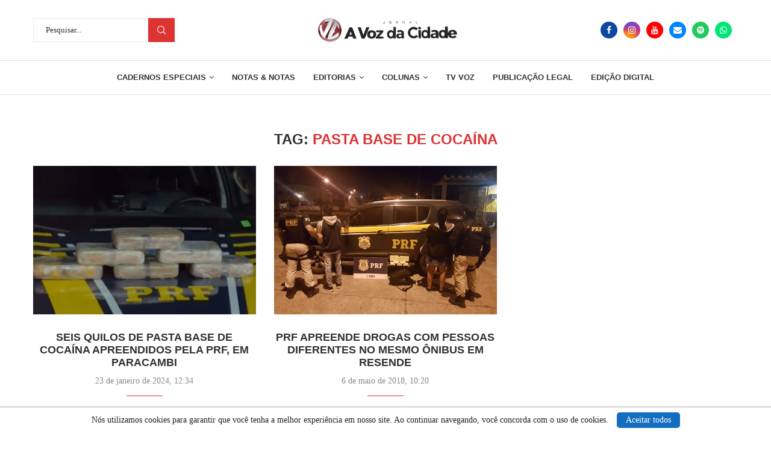

--- FILE ---
content_type: text/html; charset=UTF-8
request_url: https://avozdacidade.com/wp/tag/pasta-base-de-cocaina/
body_size: 26797
content:
<!DOCTYPE html>
<html lang="pt-BR">
<head>
    <meta charset="UTF-8">
    <meta http-equiv="X-UA-Compatible" content="IE=edge">
    <meta name="viewport" content="width=device-width, initial-scale=1">
    <link rel="profile" href="https://gmpg.org/xfn/11" />
	
	 <!--CODIGO PRINCIPAL DO DFP-VOZ-->

<script async src="https://securepubads.g.doubleclick.net/tag/js/gpt.js"></script>
<script>
  window.googletag = window.googletag || {cmd: []};
  googletag.cmd.push(function() {


    var mapping1 = googletag.sizeMapping()
                            .addSize([1024, 0], [[1200, 270], [1200, 250], [1090, 250], [970, 250], [970, 150], [950, 150], [750,200], [728, 90]]) // breakpoint >= 1024px computador
                            .addSize([640, 0], [[750, 200], [728, 90]]) // breakpoint >= 640px tablet
                            .addSize([320, 0], [300, 250]) // breakpoint >= 320px celular
                            .addSize([0, 0], [[320, 50], [ 1, 1]])
                            .build();

        googletag.defineSlot('/23315099171/Billboard1', [[970, 250], [970, 150], [950, 150], [750,200], [728, 90], [300,250]], 'div-gpt-ad-1759410383528-0')
             .defineSizeMapping(mapping1)
             .addService(googletag.pubads());

        googletag.defineSlot('/23315099171/Billboard2', [[970, 250], [970, 150], [950, 150], [750,200], [728, 90], [300,250]], 'div-gpt-ad-1759410613226-0')
             .defineSizeMapping(mapping1)
             .addService(googletag.pubads());

        googletag.defineSlot('/23315099171/Billboard3', [[970, 250], [970, 150], [950, 150], [750,200], [728, 90], [300,250]], 'div-gpt-ad-1759410715915-0')
             .defineSizeMapping(mapping1)
             .addService(googletag.pubads());
			 
		googletag.defineSlot('/23315099171/Billboard4', [[970, 250], [970, 150], [950, 150], [750,200], [728, 90], [300,250]], 'div-gpt-ad-1759445353765-0')
             .defineSizeMapping(mapping1)
             .addService(googletag.pubads());
				 
        googletag.defineSlot('/23315099171/Retangulo_medio_1', [300, 250], 'div-gpt-ad-1759411135453-0').addService(googletag.pubads());
		googletag.defineSlot('/23315099171/Retangulo_medio_2', [300, 250], 'div-gpt-ad-1759411185200-0').addService(googletag.pubads());
		googletag.defineSlot('/23315099171/Retangulo_medio_3', [300, 250], 'div-gpt-ad-1759411232756-0').addService(googletag.pubads());
		googletag.defineSlot('/23315099171/Retangulo_medio_4', [300, 250], 'div-gpt-ad-1759411281826-0').addService(googletag.pubads());
	

    googletag.pubads().enableSingleRequest();
    googletag.pubads().collapseEmptyDivs();
    googletag.enableServices();
  });
</script>	
	        <link rel="shortcut icon" href="https://avozdacidade.com/wp/wp-content/uploads/2022/08/LOGO-A-VOZ-DA-CIDADE.jpg"
              type="image/x-icon"/>
        <link rel="apple-touch-icon" sizes="180x180" href="https://avozdacidade.com/wp/wp-content/uploads/2022/08/LOGO-A-VOZ-DA-CIDADE.jpg">
	    <link rel="alternate" type="application/rss+xml" title="A Voz da Cidade RSS Feed"
          href="https://avozdacidade.com/wp/feed/"/>
    <link rel="alternate" type="application/atom+xml" title="A Voz da Cidade Atom Feed"
          href="https://avozdacidade.com/wp/feed/atom/"/>
    <link rel="pingback" href="https://avozdacidade.com/wp/xmlrpc.php"/>
    <!--[if lt IE 9]>
	<script src="https://avozdacidade.com/wp/wp-content/themes/avozdacidade/js/html5.js"></script>
	<![endif]-->
	<title>pasta base de cocaína &#8211; A Voz da Cidade</title>
		<style>.penci-library-modal-btn {margin-left: 5px;background: #33ad67;vertical-align: top;font-size: 0 !important;}.penci-library-modal-btn:before {content: '';width: 16px;height: 16px;background-image: url('https://avozdacidade.com/wp/wp-content/themes/avozdacidade/images/penci-icon.png');background-position: center;background-size: contain;background-repeat: no-repeat;}#penci-library-modal .penci-elementor-template-library-template-name {text-align: right;flex: 1 0 0%;}</style>
	<meta name="robots" content="index, follow, max-snippet:-1, max-image-preview:large, max-video-preview:-1">
<link rel="canonical" href="https://avozdacidade.com/wp/tag/pasta-base-de-cocaina/">
<meta property="og:url" content="https://avozdacidade.com/wp/tag/pasta-base-de-cocaina/">
<meta property="og:site_name" content="A Voz da Cidade">
<meta property="og:locale" content="pt_BR">
<meta property="og:type" content="object">
<meta property="og:title" content="pasta base de cocaína - A Voz da Cidade">
<meta property="og:image" content="https://avozdacidade.com/wp/wp-content/uploads/2024/08/logo-default-avozdacidade-e1513813001177.jpg">
<meta property="og:image:secure_url" content="https://avozdacidade.com/wp/wp-content/uploads/2024/08/logo-default-avozdacidade-e1513813001177.jpg">
<meta property="og:image:width" content="768">
<meta property="og:image:height" content="315">
<meta property="fb:app_id" content="303235265455017">
<meta name="twitter:card" content="summary">
<meta name="twitter:title" content="pasta base de cocaína - A Voz da Cidade">
<link rel="alternate" type="application/rss+xml" title="Feed para A Voz da Cidade &raquo;" href="https://avozdacidade.com/wp/feed/" />
<link rel="alternate" type="application/rss+xml" title="Feed de comentários para A Voz da Cidade &raquo;" href="https://avozdacidade.com/wp/comments/feed/" />
<link rel="alternate" type="application/rss+xml" title="Feed de tag para A Voz da Cidade &raquo; pasta base de cocaína" href="https://avozdacidade.com/wp/tag/pasta-base-de-cocaina/feed/" />
<script type="text/javascript">
window._wpemojiSettings = {"baseUrl":"https:\/\/s.w.org\/images\/core\/emoji\/14.0.0\/72x72\/","ext":".png","svgUrl":"https:\/\/s.w.org\/images\/core\/emoji\/14.0.0\/svg\/","svgExt":".svg","source":{"concatemoji":"https:\/\/avozdacidade.com\/wp\/wp-includes\/js\/wp-emoji-release.min.js?ver=6.2.6"}};
/*! This file is auto-generated */
!function(e,a,t){var n,r,o,i=a.createElement("canvas"),p=i.getContext&&i.getContext("2d");function s(e,t){p.clearRect(0,0,i.width,i.height),p.fillText(e,0,0);e=i.toDataURL();return p.clearRect(0,0,i.width,i.height),p.fillText(t,0,0),e===i.toDataURL()}function c(e){var t=a.createElement("script");t.src=e,t.defer=t.type="text/javascript",a.getElementsByTagName("head")[0].appendChild(t)}for(o=Array("flag","emoji"),t.supports={everything:!0,everythingExceptFlag:!0},r=0;r<o.length;r++)t.supports[o[r]]=function(e){if(p&&p.fillText)switch(p.textBaseline="top",p.font="600 32px Arial",e){case"flag":return s("\ud83c\udff3\ufe0f\u200d\u26a7\ufe0f","\ud83c\udff3\ufe0f\u200b\u26a7\ufe0f")?!1:!s("\ud83c\uddfa\ud83c\uddf3","\ud83c\uddfa\u200b\ud83c\uddf3")&&!s("\ud83c\udff4\udb40\udc67\udb40\udc62\udb40\udc65\udb40\udc6e\udb40\udc67\udb40\udc7f","\ud83c\udff4\u200b\udb40\udc67\u200b\udb40\udc62\u200b\udb40\udc65\u200b\udb40\udc6e\u200b\udb40\udc67\u200b\udb40\udc7f");case"emoji":return!s("\ud83e\udef1\ud83c\udffb\u200d\ud83e\udef2\ud83c\udfff","\ud83e\udef1\ud83c\udffb\u200b\ud83e\udef2\ud83c\udfff")}return!1}(o[r]),t.supports.everything=t.supports.everything&&t.supports[o[r]],"flag"!==o[r]&&(t.supports.everythingExceptFlag=t.supports.everythingExceptFlag&&t.supports[o[r]]);t.supports.everythingExceptFlag=t.supports.everythingExceptFlag&&!t.supports.flag,t.DOMReady=!1,t.readyCallback=function(){t.DOMReady=!0},t.supports.everything||(n=function(){t.readyCallback()},a.addEventListener?(a.addEventListener("DOMContentLoaded",n,!1),e.addEventListener("load",n,!1)):(e.attachEvent("onload",n),a.attachEvent("onreadystatechange",function(){"complete"===a.readyState&&t.readyCallback()})),(e=t.source||{}).concatemoji?c(e.concatemoji):e.wpemoji&&e.twemoji&&(c(e.twemoji),c(e.wpemoji)))}(window,document,window._wpemojiSettings);
</script>
<style type="text/css">
img.wp-smiley,
img.emoji {
	display: inline !important;
	border: none !important;
	box-shadow: none !important;
	height: 1em !important;
	width: 1em !important;
	margin: 0 0.07em !important;
	vertical-align: -0.1em !important;
	background: none !important;
	padding: 0 !important;
}
</style>
	<link rel='stylesheet' id='wp-block-library-css' href='https://avozdacidade.com/wp/wp-includes/css/dist/block-library/style.min.css?ver=6.2.6' type='text/css' media='all' />
<style id='wp-block-library-theme-inline-css' type='text/css'>
.wp-block-audio figcaption{color:#555;font-size:13px;text-align:center}.is-dark-theme .wp-block-audio figcaption{color:hsla(0,0%,100%,.65)}.wp-block-audio{margin:0 0 1em}.wp-block-code{border:1px solid #ccc;border-radius:4px;font-family:Menlo,Consolas,monaco,monospace;padding:.8em 1em}.wp-block-embed figcaption{color:#555;font-size:13px;text-align:center}.is-dark-theme .wp-block-embed figcaption{color:hsla(0,0%,100%,.65)}.wp-block-embed{margin:0 0 1em}.blocks-gallery-caption{color:#555;font-size:13px;text-align:center}.is-dark-theme .blocks-gallery-caption{color:hsla(0,0%,100%,.65)}.wp-block-image figcaption{color:#555;font-size:13px;text-align:center}.is-dark-theme .wp-block-image figcaption{color:hsla(0,0%,100%,.65)}.wp-block-image{margin:0 0 1em}.wp-block-pullquote{border-bottom:4px solid;border-top:4px solid;color:currentColor;margin-bottom:1.75em}.wp-block-pullquote cite,.wp-block-pullquote footer,.wp-block-pullquote__citation{color:currentColor;font-size:.8125em;font-style:normal;text-transform:uppercase}.wp-block-quote{border-left:.25em solid;margin:0 0 1.75em;padding-left:1em}.wp-block-quote cite,.wp-block-quote footer{color:currentColor;font-size:.8125em;font-style:normal;position:relative}.wp-block-quote.has-text-align-right{border-left:none;border-right:.25em solid;padding-left:0;padding-right:1em}.wp-block-quote.has-text-align-center{border:none;padding-left:0}.wp-block-quote.is-large,.wp-block-quote.is-style-large,.wp-block-quote.is-style-plain{border:none}.wp-block-search .wp-block-search__label{font-weight:700}.wp-block-search__button{border:1px solid #ccc;padding:.375em .625em}:where(.wp-block-group.has-background){padding:1.25em 2.375em}.wp-block-separator.has-css-opacity{opacity:.4}.wp-block-separator{border:none;border-bottom:2px solid;margin-left:auto;margin-right:auto}.wp-block-separator.has-alpha-channel-opacity{opacity:1}.wp-block-separator:not(.is-style-wide):not(.is-style-dots){width:100px}.wp-block-separator.has-background:not(.is-style-dots){border-bottom:none;height:1px}.wp-block-separator.has-background:not(.is-style-wide):not(.is-style-dots){height:2px}.wp-block-table{margin:0 0 1em}.wp-block-table td,.wp-block-table th{word-break:normal}.wp-block-table figcaption{color:#555;font-size:13px;text-align:center}.is-dark-theme .wp-block-table figcaption{color:hsla(0,0%,100%,.65)}.wp-block-video figcaption{color:#555;font-size:13px;text-align:center}.is-dark-theme .wp-block-video figcaption{color:hsla(0,0%,100%,.65)}.wp-block-video{margin:0 0 1em}.wp-block-template-part.has-background{margin-bottom:0;margin-top:0;padding:1.25em 2.375em}
</style>
<link rel='stylesheet' id='classic-theme-styles-css' href='https://avozdacidade.com/wp/wp-includes/css/classic-themes.min.css?ver=6.2.6' type='text/css' media='all' />
<style id='global-styles-inline-css' type='text/css'>
body{--wp--preset--color--black: #000000;--wp--preset--color--cyan-bluish-gray: #abb8c3;--wp--preset--color--white: #ffffff;--wp--preset--color--pale-pink: #f78da7;--wp--preset--color--vivid-red: #cf2e2e;--wp--preset--color--luminous-vivid-orange: #ff6900;--wp--preset--color--luminous-vivid-amber: #fcb900;--wp--preset--color--light-green-cyan: #7bdcb5;--wp--preset--color--vivid-green-cyan: #00d084;--wp--preset--color--pale-cyan-blue: #8ed1fc;--wp--preset--color--vivid-cyan-blue: #0693e3;--wp--preset--color--vivid-purple: #9b51e0;--wp--preset--gradient--vivid-cyan-blue-to-vivid-purple: linear-gradient(135deg,rgba(6,147,227,1) 0%,rgb(155,81,224) 100%);--wp--preset--gradient--light-green-cyan-to-vivid-green-cyan: linear-gradient(135deg,rgb(122,220,180) 0%,rgb(0,208,130) 100%);--wp--preset--gradient--luminous-vivid-amber-to-luminous-vivid-orange: linear-gradient(135deg,rgba(252,185,0,1) 0%,rgba(255,105,0,1) 100%);--wp--preset--gradient--luminous-vivid-orange-to-vivid-red: linear-gradient(135deg,rgba(255,105,0,1) 0%,rgb(207,46,46) 100%);--wp--preset--gradient--very-light-gray-to-cyan-bluish-gray: linear-gradient(135deg,rgb(238,238,238) 0%,rgb(169,184,195) 100%);--wp--preset--gradient--cool-to-warm-spectrum: linear-gradient(135deg,rgb(74,234,220) 0%,rgb(151,120,209) 20%,rgb(207,42,186) 40%,rgb(238,44,130) 60%,rgb(251,105,98) 80%,rgb(254,248,76) 100%);--wp--preset--gradient--blush-light-purple: linear-gradient(135deg,rgb(255,206,236) 0%,rgb(152,150,240) 100%);--wp--preset--gradient--blush-bordeaux: linear-gradient(135deg,rgb(254,205,165) 0%,rgb(254,45,45) 50%,rgb(107,0,62) 100%);--wp--preset--gradient--luminous-dusk: linear-gradient(135deg,rgb(255,203,112) 0%,rgb(199,81,192) 50%,rgb(65,88,208) 100%);--wp--preset--gradient--pale-ocean: linear-gradient(135deg,rgb(255,245,203) 0%,rgb(182,227,212) 50%,rgb(51,167,181) 100%);--wp--preset--gradient--electric-grass: linear-gradient(135deg,rgb(202,248,128) 0%,rgb(113,206,126) 100%);--wp--preset--gradient--midnight: linear-gradient(135deg,rgb(2,3,129) 0%,rgb(40,116,252) 100%);--wp--preset--duotone--dark-grayscale: url('#wp-duotone-dark-grayscale');--wp--preset--duotone--grayscale: url('#wp-duotone-grayscale');--wp--preset--duotone--purple-yellow: url('#wp-duotone-purple-yellow');--wp--preset--duotone--blue-red: url('#wp-duotone-blue-red');--wp--preset--duotone--midnight: url('#wp-duotone-midnight');--wp--preset--duotone--magenta-yellow: url('#wp-duotone-magenta-yellow');--wp--preset--duotone--purple-green: url('#wp-duotone-purple-green');--wp--preset--duotone--blue-orange: url('#wp-duotone-blue-orange');--wp--preset--font-size--small: 12px;--wp--preset--font-size--medium: 20px;--wp--preset--font-size--large: 32px;--wp--preset--font-size--x-large: 42px;--wp--preset--font-size--normal: 14px;--wp--preset--font-size--huge: 42px;--wp--preset--spacing--20: 0.44rem;--wp--preset--spacing--30: 0.67rem;--wp--preset--spacing--40: 1rem;--wp--preset--spacing--50: 1.5rem;--wp--preset--spacing--60: 2.25rem;--wp--preset--spacing--70: 3.38rem;--wp--preset--spacing--80: 5.06rem;--wp--preset--shadow--natural: 6px 6px 9px rgba(0, 0, 0, 0.2);--wp--preset--shadow--deep: 12px 12px 50px rgba(0, 0, 0, 0.4);--wp--preset--shadow--sharp: 6px 6px 0px rgba(0, 0, 0, 0.2);--wp--preset--shadow--outlined: 6px 6px 0px -3px rgba(255, 255, 255, 1), 6px 6px rgba(0, 0, 0, 1);--wp--preset--shadow--crisp: 6px 6px 0px rgba(0, 0, 0, 1);}:where(.is-layout-flex){gap: 0.5em;}body .is-layout-flow > .alignleft{float: left;margin-inline-start: 0;margin-inline-end: 2em;}body .is-layout-flow > .alignright{float: right;margin-inline-start: 2em;margin-inline-end: 0;}body .is-layout-flow > .aligncenter{margin-left: auto !important;margin-right: auto !important;}body .is-layout-constrained > .alignleft{float: left;margin-inline-start: 0;margin-inline-end: 2em;}body .is-layout-constrained > .alignright{float: right;margin-inline-start: 2em;margin-inline-end: 0;}body .is-layout-constrained > .aligncenter{margin-left: auto !important;margin-right: auto !important;}body .is-layout-constrained > :where(:not(.alignleft):not(.alignright):not(.alignfull)){max-width: var(--wp--style--global--content-size);margin-left: auto !important;margin-right: auto !important;}body .is-layout-constrained > .alignwide{max-width: var(--wp--style--global--wide-size);}body .is-layout-flex{display: flex;}body .is-layout-flex{flex-wrap: wrap;align-items: center;}body .is-layout-flex > *{margin: 0;}:where(.wp-block-columns.is-layout-flex){gap: 2em;}.has-black-color{color: var(--wp--preset--color--black) !important;}.has-cyan-bluish-gray-color{color: var(--wp--preset--color--cyan-bluish-gray) !important;}.has-white-color{color: var(--wp--preset--color--white) !important;}.has-pale-pink-color{color: var(--wp--preset--color--pale-pink) !important;}.has-vivid-red-color{color: var(--wp--preset--color--vivid-red) !important;}.has-luminous-vivid-orange-color{color: var(--wp--preset--color--luminous-vivid-orange) !important;}.has-luminous-vivid-amber-color{color: var(--wp--preset--color--luminous-vivid-amber) !important;}.has-light-green-cyan-color{color: var(--wp--preset--color--light-green-cyan) !important;}.has-vivid-green-cyan-color{color: var(--wp--preset--color--vivid-green-cyan) !important;}.has-pale-cyan-blue-color{color: var(--wp--preset--color--pale-cyan-blue) !important;}.has-vivid-cyan-blue-color{color: var(--wp--preset--color--vivid-cyan-blue) !important;}.has-vivid-purple-color{color: var(--wp--preset--color--vivid-purple) !important;}.has-black-background-color{background-color: var(--wp--preset--color--black) !important;}.has-cyan-bluish-gray-background-color{background-color: var(--wp--preset--color--cyan-bluish-gray) !important;}.has-white-background-color{background-color: var(--wp--preset--color--white) !important;}.has-pale-pink-background-color{background-color: var(--wp--preset--color--pale-pink) !important;}.has-vivid-red-background-color{background-color: var(--wp--preset--color--vivid-red) !important;}.has-luminous-vivid-orange-background-color{background-color: var(--wp--preset--color--luminous-vivid-orange) !important;}.has-luminous-vivid-amber-background-color{background-color: var(--wp--preset--color--luminous-vivid-amber) !important;}.has-light-green-cyan-background-color{background-color: var(--wp--preset--color--light-green-cyan) !important;}.has-vivid-green-cyan-background-color{background-color: var(--wp--preset--color--vivid-green-cyan) !important;}.has-pale-cyan-blue-background-color{background-color: var(--wp--preset--color--pale-cyan-blue) !important;}.has-vivid-cyan-blue-background-color{background-color: var(--wp--preset--color--vivid-cyan-blue) !important;}.has-vivid-purple-background-color{background-color: var(--wp--preset--color--vivid-purple) !important;}.has-black-border-color{border-color: var(--wp--preset--color--black) !important;}.has-cyan-bluish-gray-border-color{border-color: var(--wp--preset--color--cyan-bluish-gray) !important;}.has-white-border-color{border-color: var(--wp--preset--color--white) !important;}.has-pale-pink-border-color{border-color: var(--wp--preset--color--pale-pink) !important;}.has-vivid-red-border-color{border-color: var(--wp--preset--color--vivid-red) !important;}.has-luminous-vivid-orange-border-color{border-color: var(--wp--preset--color--luminous-vivid-orange) !important;}.has-luminous-vivid-amber-border-color{border-color: var(--wp--preset--color--luminous-vivid-amber) !important;}.has-light-green-cyan-border-color{border-color: var(--wp--preset--color--light-green-cyan) !important;}.has-vivid-green-cyan-border-color{border-color: var(--wp--preset--color--vivid-green-cyan) !important;}.has-pale-cyan-blue-border-color{border-color: var(--wp--preset--color--pale-cyan-blue) !important;}.has-vivid-cyan-blue-border-color{border-color: var(--wp--preset--color--vivid-cyan-blue) !important;}.has-vivid-purple-border-color{border-color: var(--wp--preset--color--vivid-purple) !important;}.has-vivid-cyan-blue-to-vivid-purple-gradient-background{background: var(--wp--preset--gradient--vivid-cyan-blue-to-vivid-purple) !important;}.has-light-green-cyan-to-vivid-green-cyan-gradient-background{background: var(--wp--preset--gradient--light-green-cyan-to-vivid-green-cyan) !important;}.has-luminous-vivid-amber-to-luminous-vivid-orange-gradient-background{background: var(--wp--preset--gradient--luminous-vivid-amber-to-luminous-vivid-orange) !important;}.has-luminous-vivid-orange-to-vivid-red-gradient-background{background: var(--wp--preset--gradient--luminous-vivid-orange-to-vivid-red) !important;}.has-very-light-gray-to-cyan-bluish-gray-gradient-background{background: var(--wp--preset--gradient--very-light-gray-to-cyan-bluish-gray) !important;}.has-cool-to-warm-spectrum-gradient-background{background: var(--wp--preset--gradient--cool-to-warm-spectrum) !important;}.has-blush-light-purple-gradient-background{background: var(--wp--preset--gradient--blush-light-purple) !important;}.has-blush-bordeaux-gradient-background{background: var(--wp--preset--gradient--blush-bordeaux) !important;}.has-luminous-dusk-gradient-background{background: var(--wp--preset--gradient--luminous-dusk) !important;}.has-pale-ocean-gradient-background{background: var(--wp--preset--gradient--pale-ocean) !important;}.has-electric-grass-gradient-background{background: var(--wp--preset--gradient--electric-grass) !important;}.has-midnight-gradient-background{background: var(--wp--preset--gradient--midnight) !important;}.has-small-font-size{font-size: var(--wp--preset--font-size--small) !important;}.has-medium-font-size{font-size: var(--wp--preset--font-size--medium) !important;}.has-large-font-size{font-size: var(--wp--preset--font-size--large) !important;}.has-x-large-font-size{font-size: var(--wp--preset--font-size--x-large) !important;}
.wp-block-navigation a:where(:not(.wp-element-button)){color: inherit;}
:where(.wp-block-columns.is-layout-flex){gap: 2em;}
.wp-block-pullquote{font-size: 1.5em;line-height: 1.6;}
</style>
<link rel='stylesheet' id='penci-main-style-css' href='https://avozdacidade.com/wp/wp-content/themes/avozdacidade/main.css?ver=8.2.7' type='text/css' media='all' />
<link rel='stylesheet' id='penci-font-awesomeold-css' href='https://avozdacidade.com/wp/wp-content/themes/avozdacidade/css/font-awesome.4.7.0.swap.min.css?ver=4.7.0' type='text/css' media='all' />
<link rel='stylesheet' id='penci_icon-css' href='https://avozdacidade.com/wp/wp-content/themes/avozdacidade/css/penci-icon.css?ver=8.2.7' type='text/css' media='all' />
<link rel='stylesheet' id='penci_style-css' href='https://avozdacidade.com/wp/wp-content/themes/avozdacidade/style.css?ver=8.2.7' type='text/css' media='all' />
<link rel='stylesheet' id='penci_social_counter-css' href='https://avozdacidade.com/wp/wp-content/themes/avozdacidade/css/social-counter.css?ver=8.2.7' type='text/css' media='all' />
<link rel='stylesheet' id='elementor-icons-css' href='https://avozdacidade.com/wp/wp-content/plugins/elementor/assets/lib/eicons/css/elementor-icons.min.css?ver=5.20.0' type='text/css' media='all' />
<link rel='stylesheet' id='elementor-frontend-css' href='https://avozdacidade.com/wp/wp-content/plugins/elementor/assets/css/frontend-lite.min.css?ver=3.14.0' type='text/css' media='all' />
<link rel='stylesheet' id='swiper-css' href='https://avozdacidade.com/wp/wp-content/plugins/elementor/assets/lib/swiper/css/swiper.min.css?ver=5.3.6' type='text/css' media='all' />
<link rel='stylesheet' id='elementor-post-313160-css' href='https://avozdacidade.com/wp/wp-content/uploads/elementor/css/post-313160.css?ver=1724276320' type='text/css' media='all' />
<link rel='stylesheet' id='font-awesome-5-all-css' href='https://avozdacidade.com/wp/wp-content/plugins/elementor/assets/lib/font-awesome/css/all.min.css?ver=3.14.0' type='text/css' media='all' />
<link rel='stylesheet' id='font-awesome-4-shim-css' href='https://avozdacidade.com/wp/wp-content/plugins/elementor/assets/lib/font-awesome/css/v4-shims.min.css?ver=3.14.0' type='text/css' media='all' />
<link rel='stylesheet' id='elementor-post-1039-css' href='https://avozdacidade.com/wp/wp-content/uploads/elementor/css/post-1039.css?ver=1764724276' type='text/css' media='all' />
<link rel='stylesheet' id='google-fonts-1-css' href='https://fonts.googleapis.com/css?family=Roboto%3A100%2C100italic%2C200%2C200italic%2C300%2C300italic%2C400%2C400italic%2C500%2C500italic%2C600%2C600italic%2C700%2C700italic%2C800%2C800italic%2C900%2C900italic%7CRoboto+Slab%3A100%2C100italic%2C200%2C200italic%2C300%2C300italic%2C400%2C400italic%2C500%2C500italic%2C600%2C600italic%2C700%2C700italic%2C800%2C800italic%2C900%2C900italic&#038;display=swap&#038;ver=6.2.6' type='text/css' media='all' />
<link rel='stylesheet' id='elementor-icons-shared-0-css' href='https://avozdacidade.com/wp/wp-content/plugins/elementor/assets/lib/font-awesome/css/fontawesome.min.css?ver=5.15.3' type='text/css' media='all' />
<link rel='stylesheet' id='elementor-icons-fa-brands-css' href='https://avozdacidade.com/wp/wp-content/plugins/elementor/assets/lib/font-awesome/css/brands.min.css?ver=5.15.3' type='text/css' media='all' />
<link rel='stylesheet' id='elementor-icons-fa-solid-css' href='https://avozdacidade.com/wp/wp-content/plugins/elementor/assets/lib/font-awesome/css/solid.min.css?ver=5.15.3' type='text/css' media='all' />
<script type='text/javascript' src='https://avozdacidade.com/wp/wp-includes/js/jquery/jquery.min.js?ver=3.6.4' id='jquery-core-js'></script>
<script type='text/javascript' src='https://avozdacidade.com/wp/wp-includes/js/jquery/jquery-migrate.min.js?ver=3.4.0' id='jquery-migrate-js'></script>
<script type='text/javascript' src='https://avozdacidade.com/wp/wp-content/plugins/elementor/assets/lib/font-awesome/js/v4-shims.min.js?ver=3.14.0' id='font-awesome-4-shim-js'></script>
<link rel="https://api.w.org/" href="https://avozdacidade.com/wp/wp-json/" /><link rel="alternate" type="application/json" href="https://avozdacidade.com/wp/wp-json/wp/v2/tags/5089" /><link rel="EditURI" type="application/rsd+xml" title="RSD" href="https://avozdacidade.com/wp/xmlrpc.php?rsd" />
<link rel="wlwmanifest" type="application/wlwmanifest+xml" href="https://avozdacidade.com/wp/wp-includes/wlwmanifest.xml" />
<meta name="generator" content="WordPress 6.2.6" />
<script async src="https://pagead2.googlesyndication.com/pagead/js/adsbygoogle.js?client=ca-pub-8952705620853542"
     crossorigin="anonymous"></script>

 <?php include( get_stylesheet_directory() . '/include/dfp-voz.php' ); ?><style id="penci-custom-style" type="text/css">body{ --pcbg-cl: #fff; --pctext-cl: #313131; --pcborder-cl: #dedede; --pcheading-cl: #313131; --pcmeta-cl: #888888; --pcaccent-cl: #6eb48c; --pcbody-font: 'PT Serif', serif; --pchead-font: 'Raleway', sans-serif; --pchead-wei: bold; } .single.penci-body-single-style-5 #header, .single.penci-body-single-style-6 #header, .single.penci-body-single-style-10 #header, .single.penci-body-single-style-5 .pc-wrapbuilder-header, .single.penci-body-single-style-6 .pc-wrapbuilder-header, .single.penci-body-single-style-10 .pc-wrapbuilder-header { --pchd-mg: 40px; } .fluid-width-video-wrapper > div { position: absolute; left: 0; right: 0; top: 0; width: 100%; height: 100%; } .yt-video-place { position: relative; text-align: center; } .yt-video-place.embed-responsive .start-video { display: block; top: 0; left: 0; bottom: 0; right: 0; position: absolute; transform: none; } .yt-video-place.embed-responsive .start-video img { margin: 0; padding: 0; top: 50%; display: inline-block; position: absolute; left: 50%; transform: translate(-50%, -50%); width: 68px; height: auto; } .penci-hide-tagupdated{ display: none !important; } .featured-area .penci-image-holder, .featured-area .penci-slider4-overlay, .featured-area .penci-slide-overlay .overlay-link, .featured-style-29 .featured-slider-overlay, .penci-slider38-overlay{ border-radius: ; -webkit-border-radius: ; } .penci-featured-content-right:before{ border-top-right-radius: ; border-bottom-right-radius: ; } .penci-flat-overlay .penci-slide-overlay .penci-mag-featured-content:before{ border-bottom-left-radius: ; border-bottom-right-radius: ; } .container-single .post-image{ border-radius: ; -webkit-border-radius: ; } .penci-mega-thumbnail .penci-image-holder{ border-radius: ; -webkit-border-radius: ; } .wp-caption p.wp-caption-text, .penci-featured-caption { font-style: normal; } body{ --pcbg-cl: #ffffff; } .penci-single-style-7:not( .penci-single-pheader-noimg ).penci_sidebar #main article.post, .penci-single-style-3:not( .penci-single-pheader-noimg ).penci_sidebar #main article.post { background-color: var(--pcbg-cl); } @media only screen and (max-width: 767px){ .standard-post-special_wrapper { background: var(--pcbg-cl); } } .wrapper-boxed, .wrapper-boxed.enable-boxed, .home-pupular-posts-title span, .penci-post-box-meta.penci-post-box-grid .penci-post-share-box, .penci-pagination.penci-ajax-more a.penci-ajax-more-button, .woocommerce .woocommerce-product-search input[type="search"], .overlay-post-box-meta, .widget ul.side-newsfeed li.featured-news2 .side-item .side-item-text, .widget select, .widget select option, .woocommerce .woocommerce-error, .woocommerce .woocommerce-info, .woocommerce .woocommerce-message, #penci-demobar, #penci-demobar .style-toggle, .grid-overlay-meta .grid-header-box, .header-standard.standard-overlay-meta{ background-color: var(--pcbg-cl); } .penci-grid .list-post.list-boxed-post .item > .thumbnail:before{ border-right-color: var(--pcbg-cl); } .penci-grid .list-post.list-boxed-post:nth-of-type(2n+2) .item > .thumbnail:before{ border-left-color: var(--pcbg-cl); } body{ --pcaccent-cl: #dd3333; } .penci-menuhbg-toggle:hover .lines-button:after, .penci-menuhbg-toggle:hover .penci-lines:before, .penci-menuhbg-toggle:hover .penci-lines:after,.tags-share-box.tags-share-box-s2 .post-share-plike,.penci-video_playlist .penci-playlist-title,.pencisc-column-2.penci-video_playlist .penci-video-nav .playlist-panel-item, .pencisc-column-1.penci-video_playlist .penci-video-nav .playlist-panel-item,.penci-video_playlist .penci-custom-scroll::-webkit-scrollbar-thumb, .pencisc-button, .post-entry .pencisc-button, .penci-dropcap-box, .penci-dropcap-circle, .penci-login-register input[type="submit"]:hover, .penci-ld .penci-ldin:before, .penci-ldspinner > div{ background: #dd3333; } a, .post-entry .penci-portfolio-filter ul li a:hover, .penci-portfolio-filter ul li a:hover, .penci-portfolio-filter ul li.active a, .post-entry .penci-portfolio-filter ul li.active a, .penci-countdown .countdown-amount, .archive-box h1, .post-entry a, .container.penci-breadcrumb span a:hover,.container.penci-breadcrumb a:hover, .post-entry blockquote:before, .post-entry blockquote cite, .post-entry blockquote .author, .wpb_text_column blockquote:before, .wpb_text_column blockquote cite, .wpb_text_column blockquote .author, .penci-pagination a:hover, ul.penci-topbar-menu > li a:hover, div.penci-topbar-menu > ul > li a:hover, .penci-recipe-heading a.penci-recipe-print,.penci-review-metas .penci-review-btnbuy, .main-nav-social a:hover, .widget-social .remove-circle a:hover i, .penci-recipe-index .cat > a.penci-cat-name, #bbpress-forums li.bbp-body ul.forum li.bbp-forum-info a:hover, #bbpress-forums li.bbp-body ul.topic li.bbp-topic-title a:hover, #bbpress-forums li.bbp-body ul.forum li.bbp-forum-info .bbp-forum-content a, #bbpress-forums li.bbp-body ul.topic p.bbp-topic-meta a, #bbpress-forums .bbp-breadcrumb a:hover, #bbpress-forums .bbp-forum-freshness a:hover, #bbpress-forums .bbp-topic-freshness a:hover, #buddypress ul.item-list li div.item-title a, #buddypress ul.item-list li h4 a, #buddypress .activity-header a:first-child, #buddypress .comment-meta a:first-child, #buddypress .acomment-meta a:first-child, div.bbp-template-notice a:hover, .penci-menu-hbg .menu li a .indicator:hover, .penci-menu-hbg .menu li a:hover, #sidebar-nav .menu li a:hover, .penci-rlt-popup .rltpopup-meta .rltpopup-title:hover, .penci-video_playlist .penci-video-playlist-item .penci-video-title:hover, .penci_list_shortcode li:before, .penci-dropcap-box-outline, .penci-dropcap-circle-outline, .penci-dropcap-regular, .penci-dropcap-bold{ color: #dd3333; } .penci-home-popular-post ul.slick-dots li button:hover, .penci-home-popular-post ul.slick-dots li.slick-active button, .post-entry blockquote .author span:after, .error-image:after, .error-404 .go-back-home a:after, .penci-header-signup-form, .woocommerce span.onsale, .woocommerce #respond input#submit:hover, .woocommerce a.button:hover, .woocommerce button.button:hover, .woocommerce input.button:hover, .woocommerce nav.woocommerce-pagination ul li span.current, .woocommerce div.product .entry-summary div[itemprop="description"]:before, .woocommerce div.product .entry-summary div[itemprop="description"] blockquote .author span:after, .woocommerce div.product .woocommerce-tabs #tab-description blockquote .author span:after, .woocommerce #respond input#submit.alt:hover, .woocommerce a.button.alt:hover, .woocommerce button.button.alt:hover, .woocommerce input.button.alt:hover, .pcheader-icon.shoping-cart-icon > a > span, #penci-demobar .buy-button, #penci-demobar .buy-button:hover, .penci-recipe-heading a.penci-recipe-print:hover,.penci-review-metas .penci-review-btnbuy:hover, .penci-review-process span, .penci-review-score-total, #navigation.menu-style-2 ul.menu ul.sub-menu:before, #navigation.menu-style-2 .menu ul ul.sub-menu:before, .penci-go-to-top-floating, .post-entry.blockquote-style-2 blockquote:before, #bbpress-forums #bbp-search-form .button, #bbpress-forums #bbp-search-form .button:hover, .wrapper-boxed .bbp-pagination-links span.current, #bbpress-forums #bbp_reply_submit:hover, #bbpress-forums #bbp_topic_submit:hover,#main .bbp-login-form .bbp-submit-wrapper button[type="submit"]:hover, #buddypress .dir-search input[type=submit], #buddypress .groups-members-search input[type=submit], #buddypress button:hover, #buddypress a.button:hover, #buddypress a.button:focus, #buddypress input[type=button]:hover, #buddypress input[type=reset]:hover, #buddypress ul.button-nav li a:hover, #buddypress ul.button-nav li.current a, #buddypress div.generic-button a:hover, #buddypress .comment-reply-link:hover, #buddypress input[type=submit]:hover, #buddypress div.pagination .pagination-links .current, #buddypress div.item-list-tabs ul li.selected a, #buddypress div.item-list-tabs ul li.current a, #buddypress div.item-list-tabs ul li a:hover, #buddypress table.notifications thead tr, #buddypress table.notifications-settings thead tr, #buddypress table.profile-settings thead tr, #buddypress table.profile-fields thead tr, #buddypress table.wp-profile-fields thead tr, #buddypress table.messages-notices thead tr, #buddypress table.forum thead tr, #buddypress input[type=submit] { background-color: #dd3333; } .penci-pagination ul.page-numbers li span.current, #comments_pagination span { color: #fff; background: #dd3333; border-color: #dd3333; } .footer-instagram h4.footer-instagram-title > span:before, .woocommerce nav.woocommerce-pagination ul li span.current, .penci-pagination.penci-ajax-more a.penci-ajax-more-button:hover, .penci-recipe-heading a.penci-recipe-print:hover,.penci-review-metas .penci-review-btnbuy:hover, .home-featured-cat-content.style-14 .magcat-padding:before, .wrapper-boxed .bbp-pagination-links span.current, #buddypress .dir-search input[type=submit], #buddypress .groups-members-search input[type=submit], #buddypress button:hover, #buddypress a.button:hover, #buddypress a.button:focus, #buddypress input[type=button]:hover, #buddypress input[type=reset]:hover, #buddypress ul.button-nav li a:hover, #buddypress ul.button-nav li.current a, #buddypress div.generic-button a:hover, #buddypress .comment-reply-link:hover, #buddypress input[type=submit]:hover, #buddypress div.pagination .pagination-links .current, #buddypress input[type=submit], form.pc-searchform.penci-hbg-search-form input.search-input:hover, form.pc-searchform.penci-hbg-search-form input.search-input:focus, .penci-dropcap-box-outline, .penci-dropcap-circle-outline { border-color: #dd3333; } .woocommerce .woocommerce-error, .woocommerce .woocommerce-info, .woocommerce .woocommerce-message { border-top-color: #dd3333; } .penci-slider ol.penci-control-nav li a.penci-active, .penci-slider ol.penci-control-nav li a:hover, .penci-related-carousel .owl-dot.active span, .penci-owl-carousel-slider .owl-dot.active span{ border-color: #dd3333; background-color: #dd3333; } .woocommerce .woocommerce-message:before, .woocommerce form.checkout table.shop_table .order-total .amount, .woocommerce ul.products li.product .price ins, .woocommerce ul.products li.product .price, .woocommerce div.product p.price ins, .woocommerce div.product span.price ins, .woocommerce div.product p.price, .woocommerce div.product .entry-summary div[itemprop="description"] blockquote:before, .woocommerce div.product .woocommerce-tabs #tab-description blockquote:before, .woocommerce div.product .entry-summary div[itemprop="description"] blockquote cite, .woocommerce div.product .entry-summary div[itemprop="description"] blockquote .author, .woocommerce div.product .woocommerce-tabs #tab-description blockquote cite, .woocommerce div.product .woocommerce-tabs #tab-description blockquote .author, .woocommerce div.product .product_meta > span a:hover, .woocommerce div.product .woocommerce-tabs ul.tabs li.active, .woocommerce ul.cart_list li .amount, .woocommerce ul.product_list_widget li .amount, .woocommerce table.shop_table td.product-name a:hover, .woocommerce table.shop_table td.product-price span, .woocommerce table.shop_table td.product-subtotal span, .woocommerce-cart .cart-collaterals .cart_totals table td .amount, .woocommerce .woocommerce-info:before, .woocommerce div.product span.price, .penci-container-inside.penci-breadcrumb span a:hover,.penci-container-inside.penci-breadcrumb a:hover { color: #dd3333; } .standard-content .penci-more-link.penci-more-link-button a.more-link, .penci-readmore-btn.penci-btn-make-button a, .penci-featured-cat-seemore.penci-btn-make-button a{ background-color: #dd3333; color: #fff; } .penci-vernav-toggle:before{ border-top-color: #dd3333; color: #fff; } #penci-login-popup:before{ opacity: ; } .penci-header-signup-form { padding-top: px; padding-bottom: px; } .penci-slide-overlay .overlay-link, .penci-slider38-overlay, .penci-flat-overlay .penci-slide-overlay .penci-mag-featured-content:before { opacity: ; } .penci-item-mag:hover .penci-slide-overlay .overlay-link, .featured-style-38 .item:hover .penci-slider38-overlay, .penci-flat-overlay .penci-item-mag:hover .penci-slide-overlay .penci-mag-featured-content:before { opacity: ; } .penci-featured-content .featured-slider-overlay { opacity: ; } .featured-style-29 .featured-slider-overlay { opacity: ; } .penci-grid li.typography-style .overlay-typography { opacity: ; } .penci-grid li.typography-style:hover .overlay-typography { opacity: ; } .penci-homepage-title:after { content: none; display: none; } .penci-homepage-title { margin-left: 0; margin-right: 0; margin-top: 0; } .penci-homepage-title:before { bottom: -6px; border-width: 6px; margin-left: -6px; } .rtl .penci-homepage-title:before { bottom: -6px; border-width: 6px; margin-right: -6px; margin-left: 0; } .penci-homepage-title.penci-magazine-title:before{ left: 25px; } .rtl .penci-homepage-title.penci-magazine-title:before{ right: 25px; left:auto; } .home-featured-cat-content .mag-photo .mag-overlay-photo { opacity: ; } .home-featured-cat-content .mag-photo:hover .mag-overlay-photo { opacity: ; } .inner-item-portfolio:hover .penci-portfolio-thumbnail a:after { opacity: ; } .penci-menuhbg-toggle { width: 18px; } .penci-menuhbg-toggle .penci-menuhbg-inner { height: 18px; } .penci-menuhbg-toggle .penci-lines, .penci-menuhbg-wapper{ width: 18px; } .penci-menuhbg-toggle .lines-button{ top: 8px; } .penci-menuhbg-toggle .penci-lines:before{ top: 5px; } .penci-menuhbg-toggle .penci-lines:after{ top: -5px; } .penci-menuhbg-toggle:hover .lines-button:after, .penci-menuhbg-toggle:hover .penci-lines:before, .penci-menuhbg-toggle:hover .penci-lines:after{ transform: translateX(28px); } .penci-menuhbg-toggle .lines-button.penci-hover-effect{ left: -28px; } .penci-menu-hbg-inner .penci-hbg_sitetitle{ font-size: 18px; } .penci-menu-hbg-inner .penci-hbg_desc{ font-size: 14px; } .penci-menu-hbg{ width: 330px; }.penci-menu-hbg.penci-menu-hbg-left{ transform: translateX(-330px); -webkit-transform: translateX(-330px); -moz-transform: translateX(-330px); }.penci-menu-hbg.penci-menu-hbg-right{ transform: translateX(330px); -webkit-transform: translateX(330px); -moz-transform: translateX(330px); }.penci-menuhbg-open .penci-menu-hbg.penci-menu-hbg-left, .penci-vernav-poleft.penci-menuhbg-open .penci-vernav-toggle{ left: 330px; }@media only screen and (min-width: 961px) { .penci-vernav-enable.penci-vernav-poleft .wrapper-boxed{ padding-left: 330px; } .penci-vernav-enable.penci-vernav-poright .wrapper-boxed{ padding-right: 330px; } .penci-vernav-enable .is-sticky #navigation{ width: calc(100% - 330px); } }@media only screen and (min-width: 961px) { .penci-vernav-enable .penci_is_nosidebar .wp-block-image.alignfull, .penci-vernav-enable .penci_is_nosidebar .wp-block-cover-image.alignfull, .penci-vernav-enable .penci_is_nosidebar .wp-block-cover.alignfull, .penci-vernav-enable .penci_is_nosidebar .wp-block-gallery.alignfull, .penci-vernav-enable .penci_is_nosidebar .alignfull{ margin-left: calc(50% - 50vw + 165px); width: calc(100vw - 330px); } }.penci-vernav-poright.penci-menuhbg-open .penci-vernav-toggle{ right: 330px; }@media only screen and (min-width: 961px) { .penci-vernav-enable.penci-vernav-poleft .penci-rltpopup-left{ left: 330px; } }@media only screen and (min-width: 961px) { .penci-vernav-enable.penci-vernav-poright .penci-rltpopup-right{ right: 330px; } }@media only screen and (max-width: 1500px) and (min-width: 961px) { .penci-vernav-enable .container { max-width: 100%; max-width: calc(100% - 30px); } .penci-vernav-enable .container.home-featured-boxes{ display: block; } .penci-vernav-enable .container.home-featured-boxes:before, .penci-vernav-enable .container.home-featured-boxes:after{ content: ""; display: table; clear: both; } } .penci-gprd-law .penci-gprd-accept{ background-color: #136ebf }.penci-gprd-law{ border-top: 2px solid #d1d1d1 } .penci-wrap-gprd-law .penci-gdrd-show{ border: 1px solid #d1d1d1; border-bottom: 0; } .single-post .entry-content { text-align: left; } .ads-container { text-align: center; !important; } .penci-gprd-accept { border-radius: 5px; !important; } .ads-container { width: 100%; /* Para garantir que o anúncio ocupe toda a largura */ text-align: center; /* Centraliza o anúncio */ } .penci_header.penci-header-builder.main-builder-header{}.penci-header-image-logo,.penci-header-text-logo{--pchb-logo-title-fw:bold;--pchb-logo-title-fs:normal;--pchb-logo-slogan-fw:bold;--pchb-logo-slogan-fs:normal;}.pc-logo-desktop.penci-header-image-logo img{max-height:40px;}@media only screen and (max-width: 767px){.penci_navbar_mobile .penci-header-image-logo img{}}.penci_builder_sticky_header_desktop .penci-header-image-logo img{}.penci_navbar_mobile .penci-header-text-logo{--pchb-m-logo-title-fw:bold;--pchb-m-logo-title-fs:normal;--pchb-m-logo-slogan-fw:bold;--pchb-m-logo-slogan-fs:normal;}.penci_navbar_mobile .penci-header-image-logo img{max-height:40px;}.penci_navbar_mobile .sticky-enable .penci-header-image-logo img{}.pb-logo-sidebar-mobile{--pchb-logo-sm-title-fw:bold;--pchb-logo-sm-title-fs:normal;--pchb-logo-sm-slogan-fw:bold;--pchb-logo-sm-slogan-fs:normal;}.pc-builder-element.pb-logo-sidebar-mobile img{max-width:200px;max-height:60px;}.pc-logo-sticky{--pchb-logo-s-title-fw:bold;--pchb-logo-s-title-fs:normal;--pchb-logo-s-slogan-fw:bold;--pchb-logo-s-slogan-fs:normal;}.pc-builder-element.pc-logo-sticky.pc-logo img{max-height:40px;}.pc-builder-element.pc-main-menu{--pchb-main-menu-fs:13px;--pchb-main-menu-fs_l2:13px;--pchb-main-menu-lh:56px;}.pc-builder-element.pc-second-menu{--pchb-second-menu-fw:400;--pchb-second-menu-fs:12px;--pchb-second-menu-lh:20px;--pchb-second-menu-fs_l2:12px;}.pc-builder-element.pc-third-menu{--pchb-third-menu-fs:12px;--pchb-third-menu-fs_l2:12px;}.penci-builder.penci-builder-button.button-1{}.penci-builder.penci-builder-button.button-1:hover{color:#111111;}.penci-builder.penci-builder-button.button-2{}.penci-builder.penci-builder-button.button-2:hover{color:#111111;}.penci-builder.penci-builder-button.button-3{}.penci-builder.penci-builder-button.button-3:hover{}.penci-builder.penci-builder-button.button-mobile-1{}.penci-builder.penci-builder-button.button-mobile-1:hover{}.penci-builder.penci-builder-button.button-2{}.penci-builder.penci-builder-button.button-2:hover{}.penci-builder-mobile-sidebar-nav.penci-menu-hbg{border-width:0;border-style:solid;}.pc-builder-menu.pc-dropdown-menu{--pchb-dd-lv1:12px;--pchb-dd-lv2:12px;}.penci-header-builder .penci-builder-element.penci-data-time-format{margin-top:0px;margin-right: 0px;margin-bottom: 0px;margin-left: 0px;}.penci-header-builder .pc-builder-element.penci-menuhbg-wapper{margin-top:0px;margin-right: 0px;margin-bottom: 0px;margin-left: 0px;padding-top: 0px;padding-right: 0px;padding-bottom: 0px;padding-left: 0px;}.penci-header-builder .pc-builder-element.pc-second-menu{margin-left: 0px;}.penci-header-builder .header-social.penci-builder-element.desktop-social{margin-right: 10px;margin-left: 0px;}.penci-header-builder .penci-builder-element.pc-search-form{}.penci-mobile-midbar{border-bottom-width: 1px;}.penci-desktop-sticky-mid{padding-top: 0px;padding-bottom: 0px;}.pc-builder-element a.penci-menuhbg-toggle{margin-top:0px;margin-right: 0px;margin-bottom: 0px;margin-left: 0px;padding-top: 6px;padding-right: 6px;padding-bottom: 6px;padding-left: 6px;}.pc-builder-element.penci-top-search .search-click{border-style:none}.pc-builder-element.pc-main-menu .navigation ul.menu ul.sub-menu li a{color:#111111}.pc-builder-element.pc-main-menu .navigation ul.menu ul.sub-menu li a:hover{color:#303f9f}.pc-builder-element.pc-main-menu .navigation .menu .sub-menu li.current-menu-item > a,.pc-builder-element.pc-main-menu .navigation .menu .sub-menu > li.current_page_item > a,.pc-builder-element.pc-main-menu .navigation .menu .sub-menu > li.current-menu-ancestor > a,.pc-builder-element.pc-main-menu .navigation .menu .sub-menu > li.current-menu-item > a{color:#303f9f}.pc-builder-element a.penci-menuhbg-toggle .lines-button:after, .pc-builder-element a.penci-menuhbg-toggle.builder .penci-lines:before,.pc-builder-element a.penci-menuhbg-toggle.builder .penci-lines:after{background-color:#ffffff}.pc-builder-element a.penci-menuhbg-toggle{background-color:#303f9f}.pc-builder-element a.penci-menuhbg-toggle{border-style:none}.pc-search-form-desktop.search-style-icon-button .searchsubmit:before,.pc-search-form-desktop.search-style-text-button .searchsubmit {line-height:40px}.penci-builder-button.button-1{font-size:12px}.penci-builder-button.button-2{font-size:12px}.penci-builder.penci-builder-button.button-1{font-weight:700}.penci-builder.penci-builder-button.button-1{font-style:normal}.penci-builder.penci-builder-button.button-2{font-weight:700}.penci-builder.penci-builder-button.button-2{font-style:normal}.penci-builder.penci-builder-button.button-3{font-weight:bold}.penci-builder.penci-builder-button.button-3{font-style:normal}.penci-builder.penci-builder-button.button-mobile-1{font-weight:bold}.penci-builder.penci-builder-button.button-mobile-1{font-style:normal}.penci-builder.penci-builder-button.button-mobile-2{font-weight:bold}.penci-builder.penci-builder-button.button-mobile-2{font-style:normal}.penci-builder-element.penci-data-time-format{font-size:12px}.penci_builder_sticky_header_desktop{border-style:none}.penci-builder-element.penci-topbar-trending{max-width:420px}.penci-menuhbg-toggle.builder{--pcbd-menuhbg-size:16px}.penci_header.main-builder-header{border-style:solid}.navigation.mobile-menu{border-style:none}.penci-builder-element.pc-search-form-desktop form.pc-searchform input.search-input{font-size:13px}.pc-search-form-desktop.search-style-default i, .pc-search-form-desktop.search-style-icon-button .searchsubmit:before, .pc-search-form-desktop.search-style-text-button .searchsubmit{font-size:14px}.penci-builder-element.pc-search-form-desktop,.penci-builder-element.pc-search-form-desktop.search-style-icon-button .search-input,.penci-builder-element.pc-search-form-desktop.search-style-text-button .search-input{line-height:38px}.penci-builder-element.pc-search-form-desktop.search-style-default .search-input{line-height:38px;padding-top:0;padding-bottom:0}.penci-builder-element.pc-search-form-desktop,.penci-builder-element.pc-search-form-desktop.search-style-icon-button .search-input,.penci-builder-element.pc-search-form-desktop.search-style-text-button .search-input{max-width:500px;}.pc-builder-element.pc-logo.pb-logo-mobile{}.pc-header-element.penci-topbar-social .pclogin-item a{}body.penci-header-preview-layout .wrapper-boxed{min-height:1500px}.penci_header_overlap .penci-desktop-topblock,.penci-desktop-topblock{border-width:0;border-style:solid;}.penci_header_overlap .penci-desktop-topbar,.penci-desktop-topbar{border-width:0;border-color:#ececec;border-style:solid;padding-top: 5px;padding-bottom: 5px;border-bottom-width: 1px;}.penci_header_overlap .penci-desktop-midbar,.penci-desktop-midbar{border-width:0;background-color:#ffffff;border-style:solid;padding-top: 30px;padding-bottom: 30px;}.penci_header_overlap .penci-desktop-bottombar,.penci-desktop-bottombar{border-width:0;background-color:#ffffff;border-color:#dedede;border-style:solid;padding-top: 0px;padding-bottom: 0px;border-top-width: 1px;border-bottom-width: 1px;}.penci_header_overlap .penci-desktop-bottomblock,.penci-desktop-bottomblock{border-width:0;border-style:solid;}.penci_header_overlap .penci-sticky-top,.penci-sticky-top{border-width:0;border-style:solid;}.penci_header_overlap .penci-sticky-mid,.penci-sticky-mid{border-width:0;background-color:#ffffff;border-style:solid;padding-top: 0px;padding-bottom: 0px;}.penci_header_overlap .penci-sticky-bottom,.penci-sticky-bottom{border-width:0;border-style:solid;}.penci_header_overlap .penci-mobile-topbar,.penci-mobile-topbar{border-width:0;border-style:solid;}.penci_header_overlap .penci-mobile-midbar,.penci-mobile-midbar{border-width:0;border-color:#dedede;border-style:solid;border-bottom-width: 1px;}.penci_header_overlap .penci-mobile-bottombar,.penci-mobile-bottombar{border-width:0;border-style:solid;} body { --pcdm_btnbg: rgba(0, 0, 0, .1); --pcdm_btnd: #666; --pcdm_btndbg: #fff; --pcdm_btnn: var(--pctext-cl); --pcdm_btnnbg: var(--pcbg-cl); } body.pcdm-enable { --pcbg-cl: #000000; --pcbg-l-cl: #1a1a1a; --pcbg-d-cl: #000000; --pctext-cl: #fff; --pcborder-cl: #313131; --pcborders-cl: #3c3c3c; --pcheading-cl: rgba(255,255,255,0.9); --pcmeta-cl: #999999; --pcl-cl: #fff; --pclh-cl: #dd3333; --pcaccent-cl: #dd3333; background-color: var(--pcbg-cl); color: var(--pctext-cl); } body.pcdark-df.pcdm-enable.pclight-mode { --pcbg-cl: #fff; --pctext-cl: #313131; --pcborder-cl: #dedede; --pcheading-cl: #313131; --pcmeta-cl: #888888; --pcaccent-cl: #dd3333; }</style><script>
var penciBlocksArray=[];
var portfolioDataJs = portfolioDataJs || [];var PENCILOCALCACHE = {};
		(function () {
				"use strict";
		
				PENCILOCALCACHE = {
					data: {},
					remove: function ( ajaxFilterItem ) {
						delete PENCILOCALCACHE.data[ajaxFilterItem];
					},
					exist: function ( ajaxFilterItem ) {
						return PENCILOCALCACHE.data.hasOwnProperty( ajaxFilterItem ) && PENCILOCALCACHE.data[ajaxFilterItem] !== null;
					},
					get: function ( ajaxFilterItem ) {
						return PENCILOCALCACHE.data[ajaxFilterItem];
					},
					set: function ( ajaxFilterItem, cachedData ) {
						PENCILOCALCACHE.remove( ajaxFilterItem );
						PENCILOCALCACHE.data[ajaxFilterItem] = cachedData;
					}
				};
			}
		)();function penciBlock() {
		    this.atts_json = '';
		    this.content = '';
		}</script>
<script type="application/ld+json">{
    "@context": "https:\/\/schema.org\/",
    "@type": "organization",
    "@id": "#organization",
    "logo": {
        "@type": "ImageObject",
        "url": "https:\/\/avozdacidade.com\/wp\/wp-content\/uploads\/2024\/08\/logoJornal-1.png"
    },
    "url": "https:\/\/avozdacidade.com\/wp\/",
    "name": "A Voz da Cidade",
    "description": "Jornal A Voz da Cidade"
}</script><script type="application/ld+json">{
    "@context": "https:\/\/schema.org\/",
    "@type": "WebSite",
    "name": "A Voz da Cidade",
    "alternateName": "Jornal A Voz da Cidade",
    "url": "https:\/\/avozdacidade.com\/wp\/"
}</script><script type="application/ld+json">{
    "@context": "https:\/\/schema.org\/",
    "@type": "BreadcrumbList",
    "itemListElement": [
        {
            "@type": "ListItem",
            "position": 1,
            "item": {
                "@id": "https:\/\/avozdacidade.com\/wp",
                "name": "Home"
            }
        },
        {
            "@type": "ListItem",
            "position": 2,
            "item": {
                "@id": "https:\/\/avozdacidade.com\/wp\/tag\/pasta-base-de-cocaina\/",
                "name": "pasta base de coca\u00edna"
            }
        }
    ]
}</script><meta name="generator" content="Elementor 3.14.0; features: e_dom_optimization, e_optimized_assets_loading, e_optimized_css_loading, a11y_improvements, additional_custom_breakpoints; settings: css_print_method-external, google_font-enabled, font_display-swap">
<link rel="icon" href="https://avozdacidade.com/wp/wp-content/uploads/2022/08/LOGO-A-VOZ-DA-CIDADE.jpg" sizes="32x32" />
<link rel="icon" href="https://avozdacidade.com/wp/wp-content/uploads/2022/08/LOGO-A-VOZ-DA-CIDADE.jpg" sizes="192x192" />
<link rel="apple-touch-icon" href="https://avozdacidade.com/wp/wp-content/uploads/2022/08/LOGO-A-VOZ-DA-CIDADE.jpg" />
<meta name="msapplication-TileImage" content="https://avozdacidade.com/wp/wp-content/uploads/2022/08/LOGO-A-VOZ-DA-CIDADE.jpg" />
	
	<script async src="https://pagead2.googlesyndication.com/pagead/js/adsbygoogle.js?client=ca-pub-8952705620853542"
     crossorigin="anonymous"></script>
     
   
	
	
<script data-cfasync="false" nonce="44fd139b-f86b-4b8d-821a-115ad19b8b9c">try{(function(w,d){!function(j,k,l,m){if(j.zaraz)console.error("zaraz is loaded twice");else{j[l]=j[l]||{};j[l].executed=[];j.zaraz={deferred:[],listeners:[]};j.zaraz._v="5874";j.zaraz._n="44fd139b-f86b-4b8d-821a-115ad19b8b9c";j.zaraz.q=[];j.zaraz._f=function(n){return async function(){var o=Array.prototype.slice.call(arguments);j.zaraz.q.push({m:n,a:o})}};for(const p of["track","set","debug"])j.zaraz[p]=j.zaraz._f(p);j.zaraz.init=()=>{var q=k.getElementsByTagName(m)[0],r=k.createElement(m),s=k.getElementsByTagName("title")[0];s&&(j[l].t=k.getElementsByTagName("title")[0].text);j[l].x=Math.random();j[l].w=j.screen.width;j[l].h=j.screen.height;j[l].j=j.innerHeight;j[l].e=j.innerWidth;j[l].l=j.location.href;j[l].r=k.referrer;j[l].k=j.screen.colorDepth;j[l].n=k.characterSet;j[l].o=(new Date).getTimezoneOffset();if(j.dataLayer)for(const t of Object.entries(Object.entries(dataLayer).reduce((u,v)=>({...u[1],...v[1]}),{})))zaraz.set(t[0],t[1],{scope:"page"});j[l].q=[];for(;j.zaraz.q.length;){const w=j.zaraz.q.shift();j[l].q.push(w)}r.defer=!0;for(const x of[localStorage,sessionStorage])Object.keys(x||{}).filter(z=>z.startsWith("_zaraz_")).forEach(y=>{try{j[l]["z_"+y.slice(7)]=JSON.parse(x.getItem(y))}catch{j[l]["z_"+y.slice(7)]=x.getItem(y)}});r.referrerPolicy="origin";r.src="/cdn-cgi/zaraz/s.js?z="+btoa(encodeURIComponent(JSON.stringify(j[l])));q.parentNode.insertBefore(r,q)};["complete","interactive"].includes(k.readyState)?zaraz.init():j.addEventListener("DOMContentLoaded",zaraz.init)}}(w,d,"zarazData","script");window.zaraz._p=async d$=>new Promise(ea=>{if(d$){d$.e&&d$.e.forEach(eb=>{try{const ec=d.querySelector("script[nonce]"),ed=ec?.nonce||ec?.getAttribute("nonce"),ee=d.createElement("script");ed&&(ee.nonce=ed);ee.innerHTML=eb;ee.onload=()=>{d.head.removeChild(ee)};d.head.appendChild(ee)}catch(ef){console.error(`Error executing script: ${eb}\n`,ef)}});Promise.allSettled((d$.f||[]).map(eg=>fetch(eg[0],eg[1])))}ea()});zaraz._p({"e":["(function(w,d){})(window,document)"]});})(window,document)}catch(e){throw fetch("/cdn-cgi/zaraz/t"),e;};</script></head>

<body class="archive tag tag-pasta-base-de-cocaina tag-5089 soledad-ver-8-2-7 pclight-mode pcmn-drdw-style-slide_down pchds-showup elementor-default elementor-kit-313160">
<svg xmlns="http://www.w3.org/2000/svg" viewBox="0 0 0 0" width="0" height="0" focusable="false" role="none" style="visibility: hidden; position: absolute; left: -9999px; overflow: hidden;" ><defs><filter id="wp-duotone-dark-grayscale"><feColorMatrix color-interpolation-filters="sRGB" type="matrix" values=" .299 .587 .114 0 0 .299 .587 .114 0 0 .299 .587 .114 0 0 .299 .587 .114 0 0 " /><feComponentTransfer color-interpolation-filters="sRGB" ><feFuncR type="table" tableValues="0 0.49803921568627" /><feFuncG type="table" tableValues="0 0.49803921568627" /><feFuncB type="table" tableValues="0 0.49803921568627" /><feFuncA type="table" tableValues="1 1" /></feComponentTransfer><feComposite in2="SourceGraphic" operator="in" /></filter></defs></svg><svg xmlns="http://www.w3.org/2000/svg" viewBox="0 0 0 0" width="0" height="0" focusable="false" role="none" style="visibility: hidden; position: absolute; left: -9999px; overflow: hidden;" ><defs><filter id="wp-duotone-grayscale"><feColorMatrix color-interpolation-filters="sRGB" type="matrix" values=" .299 .587 .114 0 0 .299 .587 .114 0 0 .299 .587 .114 0 0 .299 .587 .114 0 0 " /><feComponentTransfer color-interpolation-filters="sRGB" ><feFuncR type="table" tableValues="0 1" /><feFuncG type="table" tableValues="0 1" /><feFuncB type="table" tableValues="0 1" /><feFuncA type="table" tableValues="1 1" /></feComponentTransfer><feComposite in2="SourceGraphic" operator="in" /></filter></defs></svg><svg xmlns="http://www.w3.org/2000/svg" viewBox="0 0 0 0" width="0" height="0" focusable="false" role="none" style="visibility: hidden; position: absolute; left: -9999px; overflow: hidden;" ><defs><filter id="wp-duotone-purple-yellow"><feColorMatrix color-interpolation-filters="sRGB" type="matrix" values=" .299 .587 .114 0 0 .299 .587 .114 0 0 .299 .587 .114 0 0 .299 .587 .114 0 0 " /><feComponentTransfer color-interpolation-filters="sRGB" ><feFuncR type="table" tableValues="0.54901960784314 0.98823529411765" /><feFuncG type="table" tableValues="0 1" /><feFuncB type="table" tableValues="0.71764705882353 0.25490196078431" /><feFuncA type="table" tableValues="1 1" /></feComponentTransfer><feComposite in2="SourceGraphic" operator="in" /></filter></defs></svg><svg xmlns="http://www.w3.org/2000/svg" viewBox="0 0 0 0" width="0" height="0" focusable="false" role="none" style="visibility: hidden; position: absolute; left: -9999px; overflow: hidden;" ><defs><filter id="wp-duotone-blue-red"><feColorMatrix color-interpolation-filters="sRGB" type="matrix" values=" .299 .587 .114 0 0 .299 .587 .114 0 0 .299 .587 .114 0 0 .299 .587 .114 0 0 " /><feComponentTransfer color-interpolation-filters="sRGB" ><feFuncR type="table" tableValues="0 1" /><feFuncG type="table" tableValues="0 0.27843137254902" /><feFuncB type="table" tableValues="0.5921568627451 0.27843137254902" /><feFuncA type="table" tableValues="1 1" /></feComponentTransfer><feComposite in2="SourceGraphic" operator="in" /></filter></defs></svg><svg xmlns="http://www.w3.org/2000/svg" viewBox="0 0 0 0" width="0" height="0" focusable="false" role="none" style="visibility: hidden; position: absolute; left: -9999px; overflow: hidden;" ><defs><filter id="wp-duotone-midnight"><feColorMatrix color-interpolation-filters="sRGB" type="matrix" values=" .299 .587 .114 0 0 .299 .587 .114 0 0 .299 .587 .114 0 0 .299 .587 .114 0 0 " /><feComponentTransfer color-interpolation-filters="sRGB" ><feFuncR type="table" tableValues="0 0" /><feFuncG type="table" tableValues="0 0.64705882352941" /><feFuncB type="table" tableValues="0 1" /><feFuncA type="table" tableValues="1 1" /></feComponentTransfer><feComposite in2="SourceGraphic" operator="in" /></filter></defs></svg><svg xmlns="http://www.w3.org/2000/svg" viewBox="0 0 0 0" width="0" height="0" focusable="false" role="none" style="visibility: hidden; position: absolute; left: -9999px; overflow: hidden;" ><defs><filter id="wp-duotone-magenta-yellow"><feColorMatrix color-interpolation-filters="sRGB" type="matrix" values=" .299 .587 .114 0 0 .299 .587 .114 0 0 .299 .587 .114 0 0 .299 .587 .114 0 0 " /><feComponentTransfer color-interpolation-filters="sRGB" ><feFuncR type="table" tableValues="0.78039215686275 1" /><feFuncG type="table" tableValues="0 0.94901960784314" /><feFuncB type="table" tableValues="0.35294117647059 0.47058823529412" /><feFuncA type="table" tableValues="1 1" /></feComponentTransfer><feComposite in2="SourceGraphic" operator="in" /></filter></defs></svg><svg xmlns="http://www.w3.org/2000/svg" viewBox="0 0 0 0" width="0" height="0" focusable="false" role="none" style="visibility: hidden; position: absolute; left: -9999px; overflow: hidden;" ><defs><filter id="wp-duotone-purple-green"><feColorMatrix color-interpolation-filters="sRGB" type="matrix" values=" .299 .587 .114 0 0 .299 .587 .114 0 0 .299 .587 .114 0 0 .299 .587 .114 0 0 " /><feComponentTransfer color-interpolation-filters="sRGB" ><feFuncR type="table" tableValues="0.65098039215686 0.40392156862745" /><feFuncG type="table" tableValues="0 1" /><feFuncB type="table" tableValues="0.44705882352941 0.4" /><feFuncA type="table" tableValues="1 1" /></feComponentTransfer><feComposite in2="SourceGraphic" operator="in" /></filter></defs></svg><svg xmlns="http://www.w3.org/2000/svg" viewBox="0 0 0 0" width="0" height="0" focusable="false" role="none" style="visibility: hidden; position: absolute; left: -9999px; overflow: hidden;" ><defs><filter id="wp-duotone-blue-orange"><feColorMatrix color-interpolation-filters="sRGB" type="matrix" values=" .299 .587 .114 0 0 .299 .587 .114 0 0 .299 .587 .114 0 0 .299 .587 .114 0 0 " /><feComponentTransfer color-interpolation-filters="sRGB" ><feFuncR type="table" tableValues="0.098039215686275 1" /><feFuncG type="table" tableValues="0 0.66274509803922" /><feFuncB type="table" tableValues="0.84705882352941 0.41960784313725" /><feFuncA type="table" tableValues="1 1" /></feComponentTransfer><feComposite in2="SourceGraphic" operator="in" /></filter></defs></svg><div class="wrapper-boxed header-style-header-1 header-search-style-showup">
	<div class="penci-header-wrap pc-wrapbuilder-header"><div class="pc-wrapbuilder-header-inner">
		<div class="penci_header penci-header-builder main-builder-header  normal no-shadow  ">
		<div class="penci_midbar penci-desktop-midbar penci_container bg-normal pcmiddle-normal pc-hasel">
    <div class="container container-normal">
        <div class="penci_nav_row">
			
                <div class="penci_nav_col penci_nav_left penci_nav_alignleft">

						<div class="penci-builder-element pc-search-form-desktop pc-search-form search-style-icon-button ">            <form role="search" method="get" class="pc-searchform"
                  action="https://avozdacidade.com/wp/">
                <div class="pc-searchform-inner">
                    <input type="text" class="search-input"
                           placeholder="Pesquisar..." name="s"/>
                    <i class="penciicon-magnifiying-glass"></i>
                    <button type="submit"
                            class="searchsubmit">Procurar</button>
                </div>
            </form>
			</div>
                </div>

				
                <div class="penci_nav_col penci_nav_center penci_nav_aligncenter">

						    <div class="pc-builder-element pc-logo pc-logo-desktop penci-header-image-logo ">
        <a href="https://avozdacidade.com/wp/">
            <img class="penci-mainlogo penci-limg pclogo-cls"                  src="https://avozdacidade.com/wp/wp-content/uploads/2024/08/logoJornal-1.png"
                 alt="A Voz da Cidade"
                 width=""
                 height="">
			        </a>
    </div>

                </div>

				
                <div class="penci_nav_col penci_nav_right penci_nav_alignright">

						<div class="header-social desktop-social penci-builder-element">
    <div class="inner-header-social social-icon-style penci-social-circle penci-social-colored">
		                <a href="https://www.facebook.com/jornalavozdacidade/"
                   aria-label="Facebook"  rel="noreferrer"                   target="_blank"><i class="penci-faicon fa fa-facebook" ></i></a>
				                <a href="https://www.instagram.com/jornalavozdacidade/"
                   aria-label="Instagram"  rel="noreferrer"                   target="_blank"><i class="penci-faicon fa fa-instagram" ></i></a>
				                <a href="https://www.youtube.com/user/tvvoz"
                   aria-label="Youtube"  rel="noreferrer"                   target="_blank"><i class="penci-faicon fa fa-youtube-play" ></i></a>
				                <a href="/cdn-cgi/l/email-protection#0b796e6f6a686a644b6a7d64716f6a68626f6a6f6e25686466" aria-label="Email" rel="noreferrer" target="_blank"><i class="penci-faicon fa fa-envelope" ></i></a>
				                <a href="https://open.spotify.com/show/7EAaPCw9wBoC2QqoqJtKjg?si=36ea74a992b84163"
                   aria-label="Spotify"  rel="noreferrer"                   target="_blank"><i class="penci-faicon fa fa-spotify" ></i></a>
				                <a href="https://wa.me/5524999110101"
                   aria-label="Whatsapp"  rel="noreferrer"                   target="_blank"><i class="penci-faicon fa fa-whatsapp" ></i></a>
				    </div>
</div>

                </div>

				        </div>
    </div>
</div>
<div class="penci_bottombar penci-desktop-bottombar penci_navbar penci_container bg-normal pcmiddle-normal pc-hasel">
    <div class="container container-normal">
        <div class="penci_nav_row">
			
                <div class="penci_nav_col penci_nav_left penci_nav_alignleft">

						
                </div>

				
                <div class="penci_nav_col penci_nav_center penci_nav_aligncenter">

						    <div class="pc-builder-element pc-builder-menu pc-main-menu">
        <nav class="navigation menu-style-1 no-class menu-item-normal " role="navigation"
		     itemscope
             itemtype="https://schema.org/SiteNavigationElement">
			<ul id="menu-main-menu" class="menu"><li id="menu-item-94865" class="menu-item menu-item-type-taxonomy menu-item-object-category menu-item-has-children ajax-mega-menu menu-item-94865"><a href="https://avozdacidade.com/wp/editorias/cadernos-especiais/">Cadernos Especiais</a>
<ul class="sub-menu">
	<li id="menu-item-94873" class="menu-item menu-item-type-taxonomy menu-item-object-category ajax-mega-menu menu-item-94873"><a href="https://avozdacidade.com/wp/editorias/aniversario-de-barra-mansa/">Aniversário de Barra Mansa</a></li>
	<li id="menu-item-94868" class="menu-item menu-item-type-taxonomy menu-item-object-category ajax-mega-menu menu-item-94868"><a href="https://avozdacidade.com/wp/editorias/aniversario-de-resende/">Aniversário de Resende</a></li>
	<li id="menu-item-85181" class="menu-item menu-item-type-taxonomy menu-item-object-category ajax-mega-menu menu-item-85181"><a href="https://avozdacidade.com/wp/editorias/aniversario-de-volta-redonda/">Aniversário de Volta Redonda</a></li>
</ul>
</li>
<li id="menu-item-165535" class="menu-item menu-item-type-taxonomy menu-item-object-category ajax-mega-menu menu-item-165535"><a href="https://avozdacidade.com/wp/editorias/notas-notas/">Notas &amp; Notas</a></li>
<li id="menu-item-3930" class="menu-item menu-item-type-post_type menu-item-object-page menu-item-has-children ajax-mega-menu menu-item-3930"><a href="https://avozdacidade.com/wp/?page_id=3919">Editorias</a>
<ul class="sub-menu">
	<li id="menu-item-318108" class="menu-item menu-item-type-taxonomy menu-item-object-category ajax-mega-menu menu-item-318108"><a href="https://avozdacidade.com/wp/editorias/eleicoes_2024/">Eleições 2024</a></li>
	<li id="menu-item-3909" class="menu-item menu-item-type-taxonomy menu-item-object-category ajax-mega-menu menu-item-3909"><a href="https://avozdacidade.com/wp/editorias/cidades/">Cidades</a></li>
	<li id="menu-item-33133" class="menu-item menu-item-type-taxonomy menu-item-object-category ajax-mega-menu menu-item-33133"><a href="https://avozdacidade.com/wp/editorias/comportamento/">Comportamento</a></li>
	<li id="menu-item-33135" class="menu-item menu-item-type-taxonomy menu-item-object-category ajax-mega-menu menu-item-33135"><a href="https://avozdacidade.com/wp/editorias/diversao/">Diversão</a></li>
	<li id="menu-item-4505" class="menu-item menu-item-type-taxonomy menu-item-object-category ajax-mega-menu menu-item-4505"><a href="https://avozdacidade.com/wp/editorias/educacao/">Educação</a></li>
	<li id="menu-item-4488" class="menu-item menu-item-type-taxonomy menu-item-object-category ajax-mega-menu menu-item-4488"><a href="https://avozdacidade.com/wp/editorias/cultura/">Cultura</a></li>
	<li id="menu-item-3908" class="menu-item menu-item-type-taxonomy menu-item-object-category ajax-mega-menu menu-item-3908"><a href="https://avozdacidade.com/wp/editorias/economia/">Economia</a></li>
	<li id="menu-item-138514" class="menu-item menu-item-type-taxonomy menu-item-object-category ajax-mega-menu menu-item-138514"><a href="https://avozdacidade.com/wp/editorias/eleicoes_2020/">Eleições 2020</a></li>
	<li id="menu-item-318109" class="menu-item menu-item-type-taxonomy menu-item-object-category ajax-mega-menu menu-item-318109"><a href="https://avozdacidade.com/wp/editorias/eleicoes_2024/">Eleições 2024</a></li>
	<li id="menu-item-4504" class="menu-item menu-item-type-taxonomy menu-item-object-category ajax-mega-menu menu-item-4504"><a href="https://avozdacidade.com/wp/editorias/especial/">Especial</a></li>
	<li id="menu-item-3907" class="menu-item menu-item-type-taxonomy menu-item-object-category ajax-mega-menu menu-item-3907"><a href="https://avozdacidade.com/wp/editorias/esporte/">Esportes</a></li>
	<li id="menu-item-162797" class="menu-item menu-item-type-taxonomy menu-item-object-category ajax-mega-menu menu-item-162797"><a href="https://avozdacidade.com/wp/editorias/estado-do-rio/">Estado do Rio</a></li>
	<li id="menu-item-4503" class="menu-item menu-item-type-taxonomy menu-item-object-category ajax-mega-menu menu-item-4503"><a href="https://avozdacidade.com/wp/editorias/internacional/">Internacional</a></li>
	<li id="menu-item-33132" class="menu-item menu-item-type-taxonomy menu-item-object-category ajax-mega-menu menu-item-33132"><a href="https://avozdacidade.com/wp/editorias/mulher/">Mulher</a></li>
	<li id="menu-item-4502" class="menu-item menu-item-type-taxonomy menu-item-object-category ajax-mega-menu menu-item-4502"><a href="https://avozdacidade.com/wp/editorias/nacional/">Nacional</a></li>
	<li id="menu-item-33131" class="menu-item menu-item-type-taxonomy menu-item-object-category ajax-mega-menu menu-item-33131"><a href="https://avozdacidade.com/wp/editorias/opiniao/">Opinião</a></li>
	<li id="menu-item-3905" class="menu-item menu-item-type-taxonomy menu-item-object-category ajax-mega-menu menu-item-3905"><a href="https://avozdacidade.com/wp/editorias/policia/">Polícia</a></li>
	<li id="menu-item-3906" class="menu-item menu-item-type-taxonomy menu-item-object-category ajax-mega-menu menu-item-3906"><a href="https://avozdacidade.com/wp/editorias/politica/">Política</a></li>
	<li id="menu-item-16279" class="menu-item menu-item-type-taxonomy menu-item-object-category ajax-mega-menu menu-item-16279"><a href="https://avozdacidade.com/wp/editorias/retrospectiva-2017/">Retrospectiva 2017</a></li>
	<li id="menu-item-59927" class="menu-item menu-item-type-taxonomy menu-item-object-category ajax-mega-menu menu-item-59927"><a href="https://avozdacidade.com/wp/editorias/retrospectiva-2018/">Retrospectiva 2018</a></li>
	<li id="menu-item-106233" class="menu-item menu-item-type-taxonomy menu-item-object-category ajax-mega-menu menu-item-106233"><a href="https://avozdacidade.com/wp/editorias/retrospectiva-2019/">Retrospectiva 2019</a></li>
	<li id="menu-item-150805" class="menu-item menu-item-type-taxonomy menu-item-object-category ajax-mega-menu menu-item-150805"><a href="https://avozdacidade.com/wp/editorias/retrospectiva-2020/">Retrospectiva 2020</a></li>
	<li id="menu-item-197289" class="menu-item menu-item-type-taxonomy menu-item-object-category ajax-mega-menu menu-item-197289"><a href="https://avozdacidade.com/wp/editorias/retrospectiva-2021/">Retrospectiva 2021</a></li>
	<li id="menu-item-237498" class="menu-item menu-item-type-taxonomy menu-item-object-category ajax-mega-menu menu-item-237498"><a href="https://avozdacidade.com/wp/editorias/retrospectiva_2022/">Retrospectiva 2022</a></li>
	<li id="menu-item-283440" class="menu-item menu-item-type-taxonomy menu-item-object-category ajax-mega-menu menu-item-283440"><a href="https://avozdacidade.com/wp/editorias/retrospectiva2017/">Retrospectiva 2023</a></li>
	<li id="menu-item-344732" class="menu-item menu-item-type-taxonomy menu-item-object-category ajax-mega-menu menu-item-344732"><a href="https://avozdacidade.com/wp/editorias/retrospectiva2024/">Retrospectiva 2024</a></li>
</ul>
</li>
<li id="menu-item-3954" class="menu-item menu-item-type-post_type menu-item-object-page menu-item-has-children ajax-mega-menu menu-item-3954"><a href="https://avozdacidade.com/wp/?page_id=3914">Colunas</a>
<ul class="sub-menu">
	<li id="menu-item-311994" class="menu-item menu-item-type-custom menu-item-object-custom ajax-mega-menu menu-item-311994"><a href="https://avozdacidade.com/wp/coluna-esplanada/">Coluna Esplanada</a></li>
	<li id="menu-item-311990" class="menu-item menu-item-type-custom menu-item-object-custom ajax-mega-menu menu-item-311990"><a href="https://avozdacidade.com/wp/coluna-juridica/">Coluna Jurídica</a></li>
	<li id="menu-item-311991" class="menu-item menu-item-type-custom menu-item-object-custom ajax-mega-menu menu-item-311991"><a href="https://avozdacidade.com/wp/editorias/fabio-soares-vip/">Fabio Soares &#8211; VIPs</a></li>
	<li id="menu-item-311992" class="menu-item menu-item-type-custom menu-item-object-custom ajax-mega-menu menu-item-311992"><a href="https://avozdacidade.com/wp/editorias/marcele-campos-neuropsicologa/">Marcele Campos &#8211; Neuropsicóloga</a></li>
	<li id="menu-item-311993" class="menu-item menu-item-type-custom menu-item-object-custom ajax-mega-menu menu-item-311993"><a href="https://avozdacidade.com/wp/editorias/sassaricando-oscar-nora/">Sassaricando – Oscar Nora</a></li>
</ul>
</li>
<li id="menu-item-320124" class="menu-item menu-item-type-custom menu-item-object-custom ajax-mega-menu menu-item-320124"><a href="https://www.youtube.com/@tvvoz/videos">TV Voz</a></li>
<li id="menu-item-207254" class="menu-item menu-item-type-taxonomy menu-item-object-category ajax-mega-menu menu-item-207254"><a href="https://avozdacidade.com/wp/editorias/publicacao_legal/">Publicação Legal</a></li>
<li id="menu-item-423978" class="menu-item menu-item-type-custom menu-item-object-custom ajax-mega-menu menu-item-423978"><a href="https://issuu.com/avozdacidade">EDIÇÃO DIGITAL</a></li>
</ul>        </nav>
    </div>
	
                </div>

				
                <div class="penci_nav_col penci_nav_right penci_nav_alignright">

						
                </div>

				        </div>
    </div>
</div>
	</div>
	<div class="penci_navbar_mobile ">
	<div class="penci_mobile_midbar penci-mobile-midbar penci_container sticky-enable pcmiddle-center pc-hasel bgtrans-enable">
    <div class="container">
        <div class="penci_nav_row">
			
                <div class="penci_nav_col penci_nav_left penci_nav_alignleft">

					<div class="pc-button-define-customize pc-builder-element navigation mobile-menu ">
    <div class="button-menu-mobile header-builder"><svg width=18px height=18px viewBox="0 0 512 384" version=1.1 xmlns=http://www.w3.org/2000/svg xmlns:xlink=http://www.w3.org/1999/xlink><g stroke=none stroke-width=1 fill-rule=evenodd><g transform="translate(0.000000, 0.250080)"><rect x=0 y=0 width=512 height=62></rect><rect x=0 y=161 width=512 height=62></rect><rect x=0 y=321 width=512 height=62></rect></g></g></svg></div>
</div>

                </div>

				
                <div class="penci_nav_col penci_nav_center penci_nav_aligncenter">

					    <div class="pc-builder-element pc-logo pb-logo-mobile penci-header-image-logo ">
        <a href="https://avozdacidade.com/wp/">
            <img class="penci-mainlogo penci-limg pclogo-cls"                  src="https://avozdacidade.com/wp/wp-content/uploads/2024/08/logoJornal-1.png"
                 alt="A Voz da Cidade"
                 width=""
                 height="">
			        </a>
    </div>

                </div>

				
                <div class="penci_nav_col penci_nav_right penci_nav_alignright">

					<div id="top-search"
     class="pc-builder-element penci-top-search pcheader-icon top-search-classes ">
    <a class="search-click pc-button-define-customize">
        <i class="penciicon-magnifiying-glass"></i>
    </a>
    <div class="show-search pcbds-showup">
		            <form role="search" method="get" class="pc-searchform"
                  action="https://avozdacidade.com/wp/">
                <div class="pc-searchform-inner">
                    <input type="text" class="search-input"
                           placeholder="Pesquisar..." name="s"/>
                    <i class="penciicon-magnifiying-glass"></i>
                    <button type="submit"
                            class="searchsubmit">Procurar</button>
                </div>
            </form>
			        <a class="search-click close-search"><i class="penciicon-close-button"></i></a>
    </div>
</div>

                </div>

				        </div>
    </div>
</div>
</div>
<a class="close-mobile-menu-builder"><i class="penci-faicon fa fa-close"></i></a>
<div id="penci_off_canvas" class="penci-builder-mobile-sidebar-nav penci-menu-hbg">
    <div class="penci_mobile_wrapper">
		<div class="nav_wrap penci-mobile-sidebar-content-wrapper">
    <div class="penci-builder-item-wrap item_main">
		    <div class="pc-builder-element pc-logo pb-logo-sidebar-mobile penci-header-image-logo ">
        <a href="https://avozdacidade.com/wp/">
            <img class="penci-mainlogo penci-limg pclogo-cls"                  src="https://avozdacidade.com/wp/wp-content/uploads/2022/07/LOGO-A-VOZ-DA-CIDADE.jpg"
                 alt="A Voz da Cidade"
                 width=""
                 height="">
			        </a>
    </div>
<div class="header-social penci-builder-element mobile-social">
    <div class="inner-header-social social-icon-style penci-social-simple penci-social-normal">
		                <a href="https://www.facebook.com/jornalavozdacidade/"
                   aria-label="Facebook"  rel="noreferrer"                   target="_blank"><i class="penci-faicon fa fa-facebook" ></i></a>
				                <a href="https://www.instagram.com/jornalavozdacidade/"
                   aria-label="Instagram"  rel="noreferrer"                   target="_blank"><i class="penci-faicon fa fa-instagram" ></i></a>
				                <a href="https://www.youtube.com/user/tvvoz"
                   aria-label="Youtube"  rel="noreferrer"                   target="_blank"><i class="penci-faicon fa fa-youtube-play" ></i></a>
				                <a href="/cdn-cgi/l/email-protection#522037363331333d1233243d283633313b363336377c313d3f" aria-label="Email" rel="noreferrer" target="_blank"><i class="penci-faicon fa fa-envelope" ></i></a>
				                <a href="https://open.spotify.com/show/7EAaPCw9wBoC2QqoqJtKjg?si=36ea74a992b84163"
                   aria-label="Spotify"  rel="noreferrer"                   target="_blank"><i class="penci-faicon fa fa-spotify" ></i></a>
				                <a href="https://wa.me/5524999110101"
                   aria-label="Whatsapp"  rel="noreferrer"                   target="_blank"><i class="penci-faicon fa fa-whatsapp" ></i></a>
				    </div>
</div>
<div class="penci-builder-element pc-search-form pc-search-form-sidebar search-style-default ">            <form role="search" method="get" class="pc-searchform"
                  action="https://avozdacidade.com/wp/">
                <div class="pc-searchform-inner">
                    <input type="text" class="search-input"
                           placeholder="Pesquisar..." name="s"/>
                    <i class="penciicon-magnifiying-glass"></i>
                    <button type="submit"
                            class="searchsubmit">Procurar</button>
                </div>
            </form>
			</div>    <div class="pc-builder-element pc-builder-menu pc-dropdown-menu">
        <nav class="no-class normal-click" role="navigation"
		     itemscope
             itemtype="https://schema.org/SiteNavigationElement">
			<ul id="menu-main-menu-1" class="menu menu-hgb-main"><li class="menu-item menu-item-type-taxonomy menu-item-object-category menu-item-has-children ajax-mega-menu menu-item-94865"><a href="https://avozdacidade.com/wp/editorias/cadernos-especiais/">Cadernos Especiais</a>
<ul class="sub-menu">
	<li class="menu-item menu-item-type-taxonomy menu-item-object-category ajax-mega-menu menu-item-94873"><a href="https://avozdacidade.com/wp/editorias/aniversario-de-barra-mansa/">Aniversário de Barra Mansa</a></li>
	<li class="menu-item menu-item-type-taxonomy menu-item-object-category ajax-mega-menu menu-item-94868"><a href="https://avozdacidade.com/wp/editorias/aniversario-de-resende/">Aniversário de Resende</a></li>
	<li class="menu-item menu-item-type-taxonomy menu-item-object-category ajax-mega-menu menu-item-85181"><a href="https://avozdacidade.com/wp/editorias/aniversario-de-volta-redonda/">Aniversário de Volta Redonda</a></li>
</ul>
</li>
<li class="menu-item menu-item-type-taxonomy menu-item-object-category ajax-mega-menu menu-item-165535"><a href="https://avozdacidade.com/wp/editorias/notas-notas/">Notas &amp; Notas</a></li>
<li class="menu-item menu-item-type-post_type menu-item-object-page menu-item-has-children ajax-mega-menu menu-item-3930"><a href="https://avozdacidade.com/wp/?page_id=3919">Editorias</a>
<ul class="sub-menu">
	<li class="menu-item menu-item-type-taxonomy menu-item-object-category ajax-mega-menu menu-item-318108"><a href="https://avozdacidade.com/wp/editorias/eleicoes_2024/">Eleições 2024</a></li>
	<li class="menu-item menu-item-type-taxonomy menu-item-object-category ajax-mega-menu menu-item-3909"><a href="https://avozdacidade.com/wp/editorias/cidades/">Cidades</a></li>
	<li class="menu-item menu-item-type-taxonomy menu-item-object-category ajax-mega-menu menu-item-33133"><a href="https://avozdacidade.com/wp/editorias/comportamento/">Comportamento</a></li>
	<li class="menu-item menu-item-type-taxonomy menu-item-object-category ajax-mega-menu menu-item-33135"><a href="https://avozdacidade.com/wp/editorias/diversao/">Diversão</a></li>
	<li class="menu-item menu-item-type-taxonomy menu-item-object-category ajax-mega-menu menu-item-4505"><a href="https://avozdacidade.com/wp/editorias/educacao/">Educação</a></li>
	<li class="menu-item menu-item-type-taxonomy menu-item-object-category ajax-mega-menu menu-item-4488"><a href="https://avozdacidade.com/wp/editorias/cultura/">Cultura</a></li>
	<li class="menu-item menu-item-type-taxonomy menu-item-object-category ajax-mega-menu menu-item-3908"><a href="https://avozdacidade.com/wp/editorias/economia/">Economia</a></li>
	<li class="menu-item menu-item-type-taxonomy menu-item-object-category ajax-mega-menu menu-item-138514"><a href="https://avozdacidade.com/wp/editorias/eleicoes_2020/">Eleições 2020</a></li>
	<li class="menu-item menu-item-type-taxonomy menu-item-object-category ajax-mega-menu menu-item-318109"><a href="https://avozdacidade.com/wp/editorias/eleicoes_2024/">Eleições 2024</a></li>
	<li class="menu-item menu-item-type-taxonomy menu-item-object-category ajax-mega-menu menu-item-4504"><a href="https://avozdacidade.com/wp/editorias/especial/">Especial</a></li>
	<li class="menu-item menu-item-type-taxonomy menu-item-object-category ajax-mega-menu menu-item-3907"><a href="https://avozdacidade.com/wp/editorias/esporte/">Esportes</a></li>
	<li class="menu-item menu-item-type-taxonomy menu-item-object-category ajax-mega-menu menu-item-162797"><a href="https://avozdacidade.com/wp/editorias/estado-do-rio/">Estado do Rio</a></li>
	<li class="menu-item menu-item-type-taxonomy menu-item-object-category ajax-mega-menu menu-item-4503"><a href="https://avozdacidade.com/wp/editorias/internacional/">Internacional</a></li>
	<li class="menu-item menu-item-type-taxonomy menu-item-object-category ajax-mega-menu menu-item-33132"><a href="https://avozdacidade.com/wp/editorias/mulher/">Mulher</a></li>
	<li class="menu-item menu-item-type-taxonomy menu-item-object-category ajax-mega-menu menu-item-4502"><a href="https://avozdacidade.com/wp/editorias/nacional/">Nacional</a></li>
	<li class="menu-item menu-item-type-taxonomy menu-item-object-category ajax-mega-menu menu-item-33131"><a href="https://avozdacidade.com/wp/editorias/opiniao/">Opinião</a></li>
	<li class="menu-item menu-item-type-taxonomy menu-item-object-category ajax-mega-menu menu-item-3905"><a href="https://avozdacidade.com/wp/editorias/policia/">Polícia</a></li>
	<li class="menu-item menu-item-type-taxonomy menu-item-object-category ajax-mega-menu menu-item-3906"><a href="https://avozdacidade.com/wp/editorias/politica/">Política</a></li>
	<li class="menu-item menu-item-type-taxonomy menu-item-object-category ajax-mega-menu menu-item-16279"><a href="https://avozdacidade.com/wp/editorias/retrospectiva-2017/">Retrospectiva 2017</a></li>
	<li class="menu-item menu-item-type-taxonomy menu-item-object-category ajax-mega-menu menu-item-59927"><a href="https://avozdacidade.com/wp/editorias/retrospectiva-2018/">Retrospectiva 2018</a></li>
	<li class="menu-item menu-item-type-taxonomy menu-item-object-category ajax-mega-menu menu-item-106233"><a href="https://avozdacidade.com/wp/editorias/retrospectiva-2019/">Retrospectiva 2019</a></li>
	<li class="menu-item menu-item-type-taxonomy menu-item-object-category ajax-mega-menu menu-item-150805"><a href="https://avozdacidade.com/wp/editorias/retrospectiva-2020/">Retrospectiva 2020</a></li>
	<li class="menu-item menu-item-type-taxonomy menu-item-object-category ajax-mega-menu menu-item-197289"><a href="https://avozdacidade.com/wp/editorias/retrospectiva-2021/">Retrospectiva 2021</a></li>
	<li class="menu-item menu-item-type-taxonomy menu-item-object-category ajax-mega-menu menu-item-237498"><a href="https://avozdacidade.com/wp/editorias/retrospectiva_2022/">Retrospectiva 2022</a></li>
	<li class="menu-item menu-item-type-taxonomy menu-item-object-category ajax-mega-menu menu-item-283440"><a href="https://avozdacidade.com/wp/editorias/retrospectiva2017/">Retrospectiva 2023</a></li>
	<li class="menu-item menu-item-type-taxonomy menu-item-object-category ajax-mega-menu menu-item-344732"><a href="https://avozdacidade.com/wp/editorias/retrospectiva2024/">Retrospectiva 2024</a></li>
</ul>
</li>
<li class="menu-item menu-item-type-post_type menu-item-object-page menu-item-has-children ajax-mega-menu menu-item-3954"><a href="https://avozdacidade.com/wp/?page_id=3914">Colunas</a>
<ul class="sub-menu">
	<li class="menu-item menu-item-type-custom menu-item-object-custom ajax-mega-menu menu-item-311994"><a href="https://avozdacidade.com/wp/coluna-esplanada/">Coluna Esplanada</a></li>
	<li class="menu-item menu-item-type-custom menu-item-object-custom ajax-mega-menu menu-item-311990"><a href="https://avozdacidade.com/wp/coluna-juridica/">Coluna Jurídica</a></li>
	<li class="menu-item menu-item-type-custom menu-item-object-custom ajax-mega-menu menu-item-311991"><a href="https://avozdacidade.com/wp/editorias/fabio-soares-vip/">Fabio Soares &#8211; VIPs</a></li>
	<li class="menu-item menu-item-type-custom menu-item-object-custom ajax-mega-menu menu-item-311992"><a href="https://avozdacidade.com/wp/editorias/marcele-campos-neuropsicologa/">Marcele Campos &#8211; Neuropsicóloga</a></li>
	<li class="menu-item menu-item-type-custom menu-item-object-custom ajax-mega-menu menu-item-311993"><a href="https://avozdacidade.com/wp/editorias/sassaricando-oscar-nora/">Sassaricando – Oscar Nora</a></li>
</ul>
</li>
<li class="menu-item menu-item-type-custom menu-item-object-custom ajax-mega-menu menu-item-320124"><a href="https://www.youtube.com/@tvvoz/videos">TV Voz</a></li>
<li class="menu-item menu-item-type-taxonomy menu-item-object-category ajax-mega-menu menu-item-207254"><a href="https://avozdacidade.com/wp/editorias/publicacao_legal/">Publicação Legal</a></li>
<li class="menu-item menu-item-type-custom menu-item-object-custom ajax-mega-menu menu-item-423978"><a href="https://issuu.com/avozdacidade">EDIÇÃO DIGITAL</a></li>
</ul>        </nav>
    </div>

<div class="penci-builder-element penci-html-ads penci-html-ads-mobile">
	Copyright © 2024 <a href="https://avozdacidade.com"> Jornal A Voz da Cidade. </a> Todos direitos reservados.</div>
    </div>
</div>
    </div>
</div>
</div>
</div>



<div class="container">
    <div id="main"
         class="penci-layout-grid">
        <div class="theiaStickySidebar">

			
			
                <div class="archive-box">
                    <div class="title-bar">
						                            <span>Tag: </span>                        <h1>pasta base de cocaína</h1>
                    </div>
                </div>

				
			
			
							<ul class="penci-wrapper-data penci-grid"><li class="grid-style">
    <article id="post-286440" class="item hentry">
		            <div class="thumbnail">
								                    <a class="penci-image-holder penci-lazy"
                       data-bgset="https://avozdacidade.com/wp/wp-content/uploads/2024/01/Seis-quilos-de-pasta-base-de-cocaína-apreendidos-pela-PRF-em-Paracambi1.jpg"
                       href="https://avozdacidade.com/wp/seis-quilos-de-pasta-base-de-cocaina-apreendidos-pela-prf-em-paracambi/"
                       title="Seis quilos de pasta base de cocaína apreendidos pela PRF, em Paracambi">
                    </a>
				
																																	            </div>
		
        <div class="grid-header-box">
			
            <h2 class="penci-entry-title entry-title grid-title"><a
                        href="https://avozdacidade.com/wp/seis-quilos-de-pasta-base-de-cocaina-apreendidos-pela-prf-em-paracambi/">Seis quilos de pasta base de cocaína apreendidos pela PRF, em Paracambi</a></h2>
					<div class="penci-hide-tagupdated">
			<span class="author-italic author vcard">Por                                         <a class="author-url url fn n"
                                           href="https://avozdacidade.com/wp/author/tania/">Tânia Cruz</a>
									</span>
			<time class="entry-date published" datetime="2024-01-23T12:34:39-03:00">23 de janeiro  de  2024,  12:34 </time>		</div>
		
						                <div class="grid-post-box-meta">
										                        <span class="otherl-date"><time class="entry-date published" datetime="2024-01-23T12:34:39-03:00">23 de janeiro  de  2024,  12:34 </time></span>
																				                </div>
			        </div>

		            <div class="item-content entry-content">
				<p>PARACAMBI Na madrugada desta terça-feira, 23, policiais rodoviários federais apreenderam aproximadamente 6 quilos de pasta base de cocaína na Rodovia Presidente Dutra. Duas pessoas foram presas. Os agentes realizavam patrulhamento&hellip;</p>
            </div>
		
		
		            <div class="penci-post-box-meta penci-post-box-grid">
                <div class="penci-post-share-box">
										<a class="new-ver-share post-share-item post-share-facebook" aria-label="Share on Facebook" target="_blank"  rel="noreferrer" href="https://www.facebook.com/sharer/sharer.php?u=https://avozdacidade.com/wp/seis-quilos-de-pasta-base-de-cocaina-apreendidos-pela-prf-em-paracambi/"><i class="penci-faicon fa fa-facebook" ></i><span class="dt-share">Facebook</span></a><a class="new-ver-share post-share-item post-share-twitter" aria-label="Share on Twitter" target="_blank"  rel="noreferrer" href="https://twitter.com/intent/tweet?text=Check%20out%20this%20article:%20Seis%20quilos%20de%20pasta%20base%20de%20coca%C3%ADna%20apreendidos%20pela%20PRF%2C%20em%20Paracambi%20-%20https://avozdacidade.com/wp/seis-quilos-de-pasta-base-de-cocaina-apreendidos-pela-prf-em-paracambi/"><i class="penci-faicon fa fa-twitter" ></i><span class="dt-share">Twitter</span></a><a class="new-ver-share post-share-item post-share-pinterest" aria-label="Pin to Pinterest" data-pin-do="none"  rel="noreferrer" target="_blank" href="https://www.pinterest.com/pin/create/button/?url=https%3A%2F%2Favozdacidade.com%2Fwp%2Fseis-quilos-de-pasta-base-de-cocaina-apreendidos-pela-prf-em-paracambi%2F&media=https%3A%2F%2Favozdacidade.com%2Fwp%2Fwp-content%2Fuploads%2F2024%2F01%2FSeis-quilos-de-pasta-base-de-coca%C3%ADna-apreendidos-pela-PRF-em-Paracambi1-110x96.jpg&description=Seis+quilos+de+pasta+base+de+coca%C3%ADna+apreendidos+pela+PRF%2C+em+Paracambi"><i class="penci-faicon fa fa-pinterest" ></i><span class="dt-share">Pinterest</span></a><a class="new-ver-share post-share-item post-share-email" target="_blank" aria-label="Share via Email" rel="noreferrer" href="/cdn-cgi/l/email-protection#[base64]"><i class="penci-faicon fa fa-envelope" ></i><span class="dt-share">Email</span></a>                </div>
            </div>
		    </article>
</li>


<li class="grid-style">
    <article id="post-30675" class="item hentry">
		            <div class="thumbnail">
								                    <a class="penci-image-holder penci-lazy"
                       data-bgset="https://avozdacidade.com/wp/wp-content/uploads/2018/05/WhatsApp-Image-2018-05-06-at-09.51.47.jpeg"
                       href="https://avozdacidade.com/wp/prf-apreende-drogas-com-pessoas-diferentes-no-mesmo-onibus-em-resende/"
                       title="PRF apreende drogas com pessoas diferentes no mesmo ônibus em Resende">
                    </a>
				
																																	            </div>
		
        <div class="grid-header-box">
			
            <h2 class="penci-entry-title entry-title grid-title"><a
                        href="https://avozdacidade.com/wp/prf-apreende-drogas-com-pessoas-diferentes-no-mesmo-onibus-em-resende/">PRF apreende drogas com pessoas diferentes no mesmo ônibus em Resende</a></h2>
					<div class="penci-hide-tagupdated">
			<span class="author-italic author vcard">Por                                         <a class="author-url url fn n"
                                           href="https://avozdacidade.com/wp/author/carol/">Carol Macedo</a>
									</span>
			<time class="entry-date published" datetime="2018-05-06T10:20:00-03:00">6 de maio  de  2018,  10:20 </time>		</div>
		
						                <div class="grid-post-box-meta">
										                        <span class="otherl-date"><time class="entry-date published" datetime="2018-05-06T10:20:00-03:00">6 de maio  de  2018,  10:20 </time></span>
																				                </div>
			        </div>

		            <div class="item-content entry-content">
				<p>No início da madruga deste domingo, dia 6, no Km 306 da Rodovia Presidente Dutra, em Resende, uma equipe da Polícia Rodoviária Federal (PRF), durante fiscalização de rotina relativa à&hellip;</p>
            </div>
		
		
		            <div class="penci-post-box-meta penci-post-box-grid">
                <div class="penci-post-share-box">
										<a class="new-ver-share post-share-item post-share-facebook" aria-label="Share on Facebook" target="_blank"  rel="noreferrer" href="https://www.facebook.com/sharer/sharer.php?u=https://avozdacidade.com/wp/prf-apreende-drogas-com-pessoas-diferentes-no-mesmo-onibus-em-resende/"><i class="penci-faicon fa fa-facebook" ></i><span class="dt-share">Facebook</span></a><a class="new-ver-share post-share-item post-share-twitter" aria-label="Share on Twitter" target="_blank"  rel="noreferrer" href="https://twitter.com/intent/tweet?text=Check%20out%20this%20article:%20PRF%20apreende%20drogas%20com%20pessoas%20diferentes%20no%20mesmo%20%C3%B4nibus%20em%20Resende%20-%20https://avozdacidade.com/wp/prf-apreende-drogas-com-pessoas-diferentes-no-mesmo-onibus-em-resende/"><i class="penci-faicon fa fa-twitter" ></i><span class="dt-share">Twitter</span></a><a class="new-ver-share post-share-item post-share-pinterest" aria-label="Pin to Pinterest" data-pin-do="none"  rel="noreferrer" target="_blank" href="https://www.pinterest.com/pin/create/button/?url=https%3A%2F%2Favozdacidade.com%2Fwp%2Fprf-apreende-drogas-com-pessoas-diferentes-no-mesmo-onibus-em-resende%2F&media=https%3A%2F%2Favozdacidade.com%2Fwp%2Fwp-content%2Fuploads%2F2018%2F05%2FWhatsApp-Image-2018-05-06-at-09.51.47.jpeg&description=PRF+apreende+drogas+com+pessoas+diferentes+no+mesmo+%C3%B4nibus+em+Resende"><i class="penci-faicon fa fa-pinterest" ></i><span class="dt-share">Pinterest</span></a><a class="new-ver-share post-share-item post-share-email" target="_blank" aria-label="Share via Email" rel="noreferrer" href="/cdn-cgi/l/email-protection#[base64]"><i class="penci-faicon fa fa-envelope" ></i><span class="dt-share">Email</span></a>                </div>
            </div>
		    </article>
</li>


</ul>			
			
			
        </div>
    </div>

	</div>


    <div class="clear-footer"></div>

		<div class="pcfb-wrapper">            <link rel="stylesheet" id="elementor-post-1039-css"
                  href="https://avozdacidade.com/wp/wp-content/uploads/elementor/css/post-1039.css?ver=1764724276" type="text/css" media="all">
					<div data-elementor-type="wp-post" data-elementor-id="1039" class="elementor elementor-1039">
									<section class="penci-section penci-dmcheck penci-elbg-activate penci-disSticky penci-structure-10 elementor-section elementor-top-section elementor-element elementor-element-32e3c4c elementor-section-boxed elementor-section-height-default elementor-section-height-default" data-id="32e3c4c" data-element_type="section" data-settings="{&quot;background_background&quot;:&quot;classic&quot;}">
						<div class="elementor-container elementor-column-gap-custom">
					<div class="penci-ercol-100 penci-ercol-order-1 penci-sticky-ct    elementor-column elementor-col-100 elementor-top-column elementor-element elementor-element-fe47aa1" data-id="fe47aa1" data-element_type="column">
			<div class="elementor-widget-wrap elementor-element-populated">
								<div class="elementor-element elementor-element-1d9b341 elementor-widget elementor-widget-penci-mail-chimp" data-id="1d9b341" data-element_type="widget" data-widget_type="penci-mail-chimp.default">
				<div class="elementor-widget-container">
					<div class="penci-block-vc penci-mailchimp-block penci-mailchimp-s2">
						<div class="penci-block_content">
				<div class="widget widget_mc4wp_form_widget penci-header-signup-form">
									</div>
			</div>
		</div>
				</div>
				</div>
					</div>
		</div>
							</div>
		</section>
				<section class="penci-section penci-dmcheck penci-elbg-activate penci-disSticky penci-structure-40 elementor-section elementor-top-section elementor-element elementor-element-36a917a elementor-section-boxed elementor-section-height-default elementor-section-height-default" data-id="36a917a" data-element_type="section" data-settings="{&quot;background_background&quot;:&quot;classic&quot;}">
						<div class="elementor-container elementor-column-gap-extended">
					<div class="penci-ercol-25 penci-ercol-order-1 penci-sticky-sb penci-sidebarSC   elementor-column elementor-col-25 elementor-top-column elementor-element elementor-element-72100ba" data-id="72100ba" data-element_type="column">
			<div class="elementor-widget-wrap elementor-element-populated">
								<div class="elementor-element elementor-element-e7901f5 elementor-widget elementor-widget-image" data-id="e7901f5" data-element_type="widget" data-widget_type="image.default">
				<div class="elementor-widget-container">
			<style>/*! elementor - v3.14.0 - 18-06-2023 */
.elementor-widget-image{text-align:center}.elementor-widget-image a{display:inline-block}.elementor-widget-image a img[src$=".svg"]{width:48px}.elementor-widget-image img{vertical-align:middle;display:inline-block}</style>												<img width="250" height="43" src="https://avozdacidade.com/wp/wp-content/uploads/2022/05/logoJornal2-e1535113513794.png" class="attachment-large size-large wp-image-311522" alt="" loading="lazy" />															</div>
				</div>
				<div class="elementor-element elementor-element-35d5e50 elementor-widget elementor-widget-penci-text-block" data-id="35d5e50" data-element_type="widget" data-widget_type="penci-text-block.default">
				<div class="elementor-widget-container">
					<div class="penci-block-vc penci-text-editor">
						<div class="penci-block_content">
				<div class="elementor-text-editor elementor-clearfix"><p>Endereço: Rua Michel Wardini, nº 100<br /><br />Centro Barra Mansa / RJ. CEP: 27330-100<br /><br />Telefone: (24) 9 9974-0101</p></div>
			</div>
		</div>
				</div>
				</div>
				<div class="elementor-element elementor-element-3170781 e-grid-align-left e-grid-align-tablet-left e-grid-align-mobile-center elementor-shape-circle elementor-grid-0 elementor-widget elementor-widget-social-icons" data-id="3170781" data-element_type="widget" data-widget_type="social-icons.default">
				<div class="elementor-widget-container">
			<style>/*! elementor - v3.14.0 - 18-06-2023 */
.elementor-widget-social-icons.elementor-grid-0 .elementor-widget-container,.elementor-widget-social-icons.elementor-grid-mobile-0 .elementor-widget-container,.elementor-widget-social-icons.elementor-grid-tablet-0 .elementor-widget-container{line-height:1;font-size:0}.elementor-widget-social-icons:not(.elementor-grid-0):not(.elementor-grid-tablet-0):not(.elementor-grid-mobile-0) .elementor-grid{display:inline-grid}.elementor-widget-social-icons .elementor-grid{grid-column-gap:var(--grid-column-gap,5px);grid-row-gap:var(--grid-row-gap,5px);grid-template-columns:var(--grid-template-columns);justify-content:var(--justify-content,center);justify-items:var(--justify-content,center)}.elementor-icon.elementor-social-icon{font-size:var(--icon-size,25px);line-height:var(--icon-size,25px);width:calc(var(--icon-size, 25px) + (2 * var(--icon-padding, .5em)));height:calc(var(--icon-size, 25px) + (2 * var(--icon-padding, .5em)))}.elementor-social-icon{--e-social-icon-icon-color:#fff;display:inline-flex;background-color:#69727d;align-items:center;justify-content:center;text-align:center;cursor:pointer}.elementor-social-icon i{color:var(--e-social-icon-icon-color)}.elementor-social-icon svg{fill:var(--e-social-icon-icon-color)}.elementor-social-icon:last-child{margin:0}.elementor-social-icon:hover{opacity:.9;color:#fff}.elementor-social-icon-android{background-color:#a4c639}.elementor-social-icon-apple{background-color:#999}.elementor-social-icon-behance{background-color:#1769ff}.elementor-social-icon-bitbucket{background-color:#205081}.elementor-social-icon-codepen{background-color:#000}.elementor-social-icon-delicious{background-color:#39f}.elementor-social-icon-deviantart{background-color:#05cc47}.elementor-social-icon-digg{background-color:#005be2}.elementor-social-icon-dribbble{background-color:#ea4c89}.elementor-social-icon-elementor{background-color:#d30c5c}.elementor-social-icon-envelope{background-color:#ea4335}.elementor-social-icon-facebook,.elementor-social-icon-facebook-f{background-color:#3b5998}.elementor-social-icon-flickr{background-color:#0063dc}.elementor-social-icon-foursquare{background-color:#2d5be3}.elementor-social-icon-free-code-camp,.elementor-social-icon-freecodecamp{background-color:#006400}.elementor-social-icon-github{background-color:#333}.elementor-social-icon-gitlab{background-color:#e24329}.elementor-social-icon-globe{background-color:#69727d}.elementor-social-icon-google-plus,.elementor-social-icon-google-plus-g{background-color:#dd4b39}.elementor-social-icon-houzz{background-color:#7ac142}.elementor-social-icon-instagram{background-color:#262626}.elementor-social-icon-jsfiddle{background-color:#487aa2}.elementor-social-icon-link{background-color:#818a91}.elementor-social-icon-linkedin,.elementor-social-icon-linkedin-in{background-color:#0077b5}.elementor-social-icon-medium{background-color:#00ab6b}.elementor-social-icon-meetup{background-color:#ec1c40}.elementor-social-icon-mixcloud{background-color:#273a4b}.elementor-social-icon-odnoklassniki{background-color:#f4731c}.elementor-social-icon-pinterest{background-color:#bd081c}.elementor-social-icon-product-hunt{background-color:#da552f}.elementor-social-icon-reddit{background-color:#ff4500}.elementor-social-icon-rss{background-color:#f26522}.elementor-social-icon-shopping-cart{background-color:#4caf50}.elementor-social-icon-skype{background-color:#00aff0}.elementor-social-icon-slideshare{background-color:#0077b5}.elementor-social-icon-snapchat{background-color:#fffc00}.elementor-social-icon-soundcloud{background-color:#f80}.elementor-social-icon-spotify{background-color:#2ebd59}.elementor-social-icon-stack-overflow{background-color:#fe7a15}.elementor-social-icon-steam{background-color:#00adee}.elementor-social-icon-stumbleupon{background-color:#eb4924}.elementor-social-icon-telegram{background-color:#2ca5e0}.elementor-social-icon-thumb-tack{background-color:#1aa1d8}.elementor-social-icon-tripadvisor{background-color:#589442}.elementor-social-icon-tumblr{background-color:#35465c}.elementor-social-icon-twitch{background-color:#6441a5}.elementor-social-icon-twitter{background-color:#1da1f2}.elementor-social-icon-viber{background-color:#665cac}.elementor-social-icon-vimeo{background-color:#1ab7ea}.elementor-social-icon-vk{background-color:#45668e}.elementor-social-icon-weibo{background-color:#dd2430}.elementor-social-icon-weixin{background-color:#31a918}.elementor-social-icon-whatsapp{background-color:#25d366}.elementor-social-icon-wordpress{background-color:#21759b}.elementor-social-icon-xing{background-color:#026466}.elementor-social-icon-yelp{background-color:#af0606}.elementor-social-icon-youtube{background-color:#cd201f}.elementor-social-icon-500px{background-color:#0099e5}.elementor-shape-rounded .elementor-icon.elementor-social-icon{border-radius:10%}.elementor-shape-circle .elementor-icon.elementor-social-icon{border-radius:50%}</style>		<div class="elementor-social-icons-wrapper elementor-grid">
							<span class="elementor-grid-item">
					<a class="elementor-icon elementor-social-icon elementor-social-icon-facebook elementor-repeater-item-d3f6ac1" href="https://www.facebook.com/jornalavozdacidade/" target="_blank">
						<span class="elementor-screen-only">Facebook</span>
						<i class="fab fa-facebook"></i>					</a>
				</span>
							<span class="elementor-grid-item">
					<a class="elementor-icon elementor-social-icon elementor-social-icon-instagram elementor-repeater-item-eb91bc8" href="https://www.instagram.com/jornalavozdacidade/" target="_blank">
						<span class="elementor-screen-only">Instagram</span>
						<i class="fab fa-instagram"></i>					</a>
				</span>
							<span class="elementor-grid-item">
					<a class="elementor-icon elementor-social-icon elementor-social-icon-youtube elementor-repeater-item-2e9ecb5" href="https://www.youtube.com/user/tvvoz" target="_blank">
						<span class="elementor-screen-only">Youtube</span>
						<i class="fab fa-youtube"></i>					</a>
				</span>
							<span class="elementor-grid-item">
					<a class="elementor-icon elementor-social-icon elementor-social-icon-mail-bulk elementor-repeater-item-a5e2f27" href="/cdn-cgi/l/email-protection#beccdbdadfdddfd1fedfc8d1c4dadfddd7dadfdadb90ddd1d3" target="_blank">
						<span class="elementor-screen-only">Mail-bulk</span>
						<i class="fas fa-mail-bulk"></i>					</a>
				</span>
							<span class="elementor-grid-item">
					<a class="elementor-icon elementor-social-icon elementor-social-icon-spotify elementor-repeater-item-339d575" href="https://open.spotify.com/show/7EAaPCw9wBoC2QqoqJtKjg?si=36ea74a992b84163" target="_blank">
						<span class="elementor-screen-only">Spotify</span>
						<i class="fab fa-spotify"></i>					</a>
				</span>
							<span class="elementor-grid-item">
					<a class="elementor-icon elementor-social-icon elementor-social-icon-whatsapp elementor-repeater-item-9a59cca" href="https://wa.me/5524999110101" target="_blank">
						<span class="elementor-screen-only">Whatsapp</span>
						<i class="fab fa-whatsapp"></i>					</a>
				</span>
					</div>
				</div>
				</div>
					</div>
		</div>
				<div class="penci-ercol-25 penci-ercol-order-2 penci-sticky-sb penci-sidebarSC   elementor-column elementor-col-25 elementor-top-column elementor-element elementor-element-a9940dd" data-id="a9940dd" data-element_type="column">
			<div class="elementor-widget-wrap elementor-element-populated">
								<div class="elementor-element elementor-element-880b553 elementor-widget elementor-widget-penci-block-heading" data-id="880b553" data-element_type="widget" data-widget_type="penci-block-heading.default">
				<div class="elementor-widget-container">
			        <div class="penci-border-arrow penci-homepage-title penci-home-latest-posts style-4 pcalign-left pciconp-right pcicon-right block-title-icon-left">
            <h3 class="inner-arrow">
                <span>
				<span>Edição Digital</span>                    </span>
            </h3>
			        </div>
				</div>
				</div>
				<div class="elementor-element elementor-element-92f023f elementor-widget elementor-widget-image" data-id="92f023f" data-element_type="widget" data-widget_type="image.default">
				<div class="elementor-widget-container">
																<a href="https://issuu.com/avozdacidade">
							<img width="303" height="275" src="https://avozdacidade.com/wp/wp-content/uploads/2022/05/pretooooooo.png" class="attachment-large size-large wp-image-311530" alt="" loading="lazy" srcset="https://avozdacidade.com/wp/wp-content/uploads/2022/05/pretooooooo.png 303w, https://avozdacidade.com/wp/wp-content/uploads/2022/05/pretooooooo-300x272.png 300w" sizes="(max-width: 303px) 100vw, 303px" />								</a>
															</div>
				</div>
					</div>
		</div>
				<div class="penci-ercol-25 penci-ercol-order-3 penci-sticky-sb penci-sidebarSC   elementor-column elementor-col-25 elementor-top-column elementor-element elementor-element-2bcb395" data-id="2bcb395" data-element_type="column">
			<div class="elementor-widget-wrap elementor-element-populated">
								<div class="elementor-element elementor-element-0762e9f elementor-widget elementor-widget-penci-block-heading" data-id="0762e9f" data-element_type="widget" data-widget_type="penci-block-heading.default">
				<div class="elementor-widget-container">
			        <div class="penci-border-arrow penci-homepage-title penci-home-latest-posts style-4 pcalign-left pciconp-right pcicon-right block-title-icon-left">
            <h3 class="inner-arrow">
                <span>
				<span>Mulher</span>                    </span>
            </h3>
			        </div>
				</div>
				</div>
				<div class="elementor-element elementor-element-2b91ca5 elementor-widget elementor-widget-penci-small-list" data-id="2b91ca5" data-element_type="widget" data-widget_type="penci-small-list.default">
				<div class="elementor-widget-container">
			<script data-cfasync="false" src="/cdn-cgi/scripts/5c5dd728/cloudflare-static/email-decode.min.js"></script><script>if( typeof(penciBlock) === "undefined" ) {function penciBlock() { this.atts_json = ''; this.content = ''; }}var penciBlocksArray = penciBlocksArray || [];var PENCILOCALCACHE = PENCILOCALCACHE || {};var pcblock_4175 = new penciBlock();pcblock_4175.blockID="pcblock_4175";pcblock_4175.atts_json = '{"type":"grid","dformat":"","date_pos":"left","column":"1","tab_column":"1","mb_column":"","imgpos":"left","thumb_size":"","mthumb_size":"","post_meta":["title"],"primary_cat":"","title_length":13,"excerpt_pos":"below","rmstyle":"filled","excerpt_length":15,"nocrop":"","hide_cat_mobile":"","hide_meta_mobile":"","hide_excerpt_mobile":"","hide_rm_mobile":"","imgtop_mobile":"","ver_border":"","hide_thumb":"","show_reviewpie":"","show_formaticon":"","disable_lazy":"","show_excerpt":"","show_readmore":"","query":{"orderby":"date","order":"desc","ignore_sticky_posts":1,"post_status":"publish","post__not_in":[],"post_type":"post","posts_per_page":3,"tax_query":[{"taxonomy":"category","field":"term_id","terms":["5627"]}],"paged":1},"category_ids":"","taxonomy":""}';penciBlocksArray.push(pcblock_4175);</script>        <div class="penci-wrapper-smalllist">
						            <div class="penci-smalllist-wrapper">
				                    <div class="penci-smalllist pcsl-wrapper pwsl-id-default">
                        <div class="pcsl-inner penci-clearfix pcsl-grid pcsl-imgpos-left pcsl-col-1 pcsl-tabcol-1 pcsl-mobcol-1">
							                                <div class="pcsl-item">
                                    <div class="pcsl-itemin">
                                        <div class="pcsl-iteminer">
											
											                                                <div class="pcsl-thumb">
																																							                                                        <a href="https://avozdacidade.com/wp/em-comemoracao-ao-dia-internacional-da-mulher-volta-redonda-promove-mulheres-em-acao/"
                                                           title="Em comemoração ao Dia Internacional da Mulher Volta Redonda promove ‘Mulheres em Ação’"
                                                           class="penci-image-holder penci-lazy"                                                           data-bgset="https://avozdacidade.com/wp/wp-content/uploads/2024/08/a-voz-da-cidade-263x175.webp">
                                                        </a>
													                                                </div>
											                                            <div class="pcsl-content">
												
												                                                    <div class="pcsl-title">
                                                        <a href="https://avozdacidade.com/wp/em-comemoracao-ao-dia-internacional-da-mulher-volta-redonda-promove-mulheres-em-acao/" title="Em comemoração ao Dia Internacional da Mulher Volta Redonda promove ‘Mulheres em Ação’">Em comemoração ao Dia Internacional da Mulher Volta Redonda promove ‘Mulheres em Ação’</a>
                                                    </div>
												
												
																								
                                            </div>

											                                        </div>
                                    </div>
                                </div>
							                                <div class="pcsl-item">
                                    <div class="pcsl-itemin">
                                        <div class="pcsl-iteminer">
											
											                                                <div class="pcsl-thumb">
																																							                                                        <a href="https://avozdacidade.com/wp/touca-de-cetim-e-cuidados-noturnos-para-manter-os-cabelos-saudaveis/"
                                                           title="Touca de cetim e cuidados noturnos para manter os cabelos saudáveis"
                                                           class="penci-image-holder penci-lazy"                                                           data-bgset="https://avozdacidade.com/wp/wp-content/uploads/2024/08/a-voz-da-cidade-263x175.webp">
                                                        </a>
													                                                </div>
											                                            <div class="pcsl-content">
												
												                                                    <div class="pcsl-title">
                                                        <a href="https://avozdacidade.com/wp/touca-de-cetim-e-cuidados-noturnos-para-manter-os-cabelos-saudaveis/" title="Touca de cetim e cuidados noturnos para manter os cabelos saudáveis">Touca de cetim e cuidados noturnos para manter os cabelos saudáveis</a>
                                                    </div>
												
												
																								
                                            </div>

											                                        </div>
                                    </div>
                                </div>
							                                <div class="pcsl-item">
                                    <div class="pcsl-itemin">
                                        <div class="pcsl-iteminer">
											
											                                                <div class="pcsl-thumb">
																																							                                                        <a href="https://avozdacidade.com/wp/micropigmentacao-labial-volta-com-tudo-e-se-torna-queridinha-entre-famosos-e-anonimos/"
                                                           title="Micropigmentação Labial volta com tudo e se torna queridinha entre famosos e anônimos"
                                                           class="penci-image-holder penci-lazy"                                                           data-bgset="https://avozdacidade.com/wp/wp-content/uploads/2020/11/mulher-com-maquiagem-permanente-nos-labios-no-salao-de-beleza_164075-1795.jpg">
                                                        </a>
													                                                </div>
											                                            <div class="pcsl-content">
												
												                                                    <div class="pcsl-title">
                                                        <a href="https://avozdacidade.com/wp/micropigmentacao-labial-volta-com-tudo-e-se-torna-queridinha-entre-famosos-e-anonimos/" title="Micropigmentação Labial volta com tudo e se torna queridinha entre famosos e anônimos">Micropigmentação Labial volta com tudo e se torna queridinha entre famosos e anônimos</a>
                                                    </div>
												
												
																								
                                            </div>

											                                        </div>
                                    </div>
                                </div>
							                        </div>

						
                    </div>
					            </div>
        </div>
				</div>
				</div>
					</div>
		</div>
				<div class="penci-ercol-25 penci-ercol-order-4 penci-sticky-sb penci-sidebarSC   elementor-column elementor-col-25 elementor-top-column elementor-element elementor-element-d5b4bac" data-id="d5b4bac" data-element_type="column">
			<div class="elementor-widget-wrap elementor-element-populated">
								<div class="elementor-element elementor-element-270a075 elementor-widget elementor-widget-penci-block-heading" data-id="270a075" data-element_type="widget" data-widget_type="penci-block-heading.default">
				<div class="elementor-widget-container">
			        <div class="penci-border-arrow penci-homepage-title penci-home-latest-posts style-4 pcalign-left pciconp-right pcicon-right block-title-icon-left">
            <h3 class="inner-arrow">
                <span>
				<span>Últimas notícias</span>                    </span>
            </h3>
			        </div>
				</div>
				</div>
				<div class="elementor-element elementor-element-e5dfb2d elementor-widget elementor-widget-penci-small-list" data-id="e5dfb2d" data-element_type="widget" data-widget_type="penci-small-list.default">
				<div class="elementor-widget-container">
			<script>if( typeof(penciBlock) === "undefined" ) {function penciBlock() { this.atts_json = ''; this.content = ''; }}var penciBlocksArray = penciBlocksArray || [];var PENCILOCALCACHE = PENCILOCALCACHE || {};var pcblock_9822 = new penciBlock();pcblock_9822.blockID="pcblock_9822";pcblock_9822.atts_json = '{"type":"grid","dformat":"","date_pos":"left","column":"1","tab_column":"1","mb_column":"","imgpos":"left","thumb_size":"","mthumb_size":"","post_meta":["title"],"primary_cat":"","title_length":"","excerpt_pos":"below","rmstyle":"filled","excerpt_length":15,"nocrop":"","hide_cat_mobile":"","hide_meta_mobile":"","hide_excerpt_mobile":"","hide_rm_mobile":"","imgtop_mobile":"","ver_border":"yes","hide_thumb":"yes","show_reviewpie":"","show_formaticon":"","disable_lazy":"","show_excerpt":"","show_readmore":"","query":{"orderby":"date","order":"desc","ignore_sticky_posts":1,"post_status":"publish","post__not_in":[],"post_type":"post","posts_per_page":4,"tax_query":[],"paged":1},"category_ids":"","taxonomy":""}';penciBlocksArray.push(pcblock_9822);</script>        <div class="penci-wrapper-smalllist">
						            <div class="penci-smalllist-wrapper">
				                    <div class="penci-smalllist pcsl-wrapper pwsl-id-default">
                        <div class="pcsl-inner penci-clearfix pcsl-grid pcsl-imgpos-left pcsl-col-1 pcsl-tabcol-1 pcsl-mobcol-1 pcsl-verbd">
							                                <div class="pcsl-item pcsl-nothumb">
                                    <div class="pcsl-itemin">
                                        <div class="pcsl-iteminer">
											
											                                            <div class="pcsl-content">
												
												                                                    <div class="pcsl-title">
                                                        <a href="https://avozdacidade.com/wp/raio-atinge-ato-em-brasilia-e-deixa-dezenas-de-apoiadores-feridos-durante-forte-chuva/">Raio atinge ato em Brasília e deixa dezenas de apoiadores feridos durante forte chuva</a>
                                                    </div>
												
												
																								
                                            </div>

											                                        </div>
                                    </div>
                                </div>
							                                <div class="pcsl-item pcsl-nothumb">
                                    <div class="pcsl-itemin">
                                        <div class="pcsl-iteminer">
											
											                                            <div class="pcsl-content">
												
												                                                    <div class="pcsl-title">
                                                        <a href="https://avozdacidade.com/wp/chuvas-intensas-mobilizam-defesa-civil-e-equipes-da-prefeitura-de-volta-redonda/">Chuvas intensas mobilizam Defesa Civil e equipes da Prefeitura de Volta Redonda</a>
                                                    </div>
												
												
																								
                                            </div>

											                                        </div>
                                    </div>
                                </div>
							                                <div class="pcsl-item pcsl-nothumb">
                                    <div class="pcsl-itemin">
                                        <div class="pcsl-iteminer">
											
											                                            <div class="pcsl-content">
												
												                                                    <div class="pcsl-title">
                                                        <a href="https://avozdacidade.com/wp/homem-e-preso-em-itatiaia-com-55-pedras-de-crack-e-dinheiro/">Homem é preso em Itatiaia com 55 pedras de crack e dinheiro</a>
                                                    </div>
												
												
																								
                                            </div>

											                                        </div>
                                    </div>
                                </div>
							                                <div class="pcsl-item pcsl-nothumb">
                                    <div class="pcsl-itemin">
                                        <div class="pcsl-iteminer">
											
											                                            <div class="pcsl-content">
												
												                                                    <div class="pcsl-title">
                                                        <a href="https://avozdacidade.com/wp/prefeitura-de-rio-claro-alerta-para-risco-de-acidentes-na-rj-155-e-cobra-providencias-do-der-rj/">Prefeitura de Rio Claro alerta para risco de acidentes na RJ-155 e cobra providências do DER-RJ</a>
                                                    </div>
												
												
																								
                                            </div>

											                                        </div>
                                    </div>
                                </div>
							                        </div>

						
                    </div>
					            </div>
        </div>
				</div>
				</div>
					</div>
		</div>
							</div>
		</section>
				<section class="penci-section penci-dmcheck penci-elbg-activate penci-disSticky penci-structure-10 elementor-section elementor-top-section elementor-element elementor-element-532bbb5 elementor-section-content-middle elementor-section-boxed elementor-section-height-default elementor-section-height-default" data-id="532bbb5" data-element_type="section" data-settings="{&quot;background_background&quot;:&quot;classic&quot;}">
						<div class="elementor-container elementor-column-gap-custom">
					<div class="penci-ercol-100 penci-ercol-order-1 penci-sticky-ct    elementor-column elementor-col-100 elementor-top-column elementor-element elementor-element-bd7c597" data-id="bd7c597" data-element_type="column">
			<div class="elementor-widget-wrap elementor-element-populated">
								<div class="elementor-element elementor-element-51f220a elementor-widget elementor-widget-penci-text-block" data-id="51f220a" data-element_type="widget" data-widget_type="penci-text-block.default">
				<div class="elementor-widget-container">
					<div class="penci-block-vc penci-text-editor">
						<div class="penci-block_content">
				<div class="elementor-text-editor elementor-clearfix"><p><a class="row-title" href="https://avozdacidade.com/wp/expediente/" aria-label="“Expediente” (Editar)">Expediente</a>         <a class="row-title" href="https://avozdacidade.com/wp/politica-de-privacidade-2" aria-label="“Política de privacidade” (Editar)">Política de privacidade</a>        <a class="row-title" href="https://avozdacidade.com/wp/pautas-e-denuncias/" aria-label="“Pautas e Denúncias” (Editar)">Pautas e Denúncias</a>        <a class="row-title" href="https://avozdacidade.com/wp/faleconosco/" aria-label="“Fale Conosco” (Editar)">Fale Conosco  </a></p><p> </p><p><strong><a href="https://avozdacidade.com/">Jornal A Voz da Cidade.</a></strong> Todos direitos reservados.</p></div>
			</div>
		</div>
				</div>
				</div>
					</div>
		</div>
							</div>
		</section>
							</div>
		</div></div><!-- End .wrapper-boxed -->

    <a id="close-sidebar-nav"
       class="header-1"><i class="penci-faicon fa fa-close" ></i></a>
    <nav id="sidebar-nav" class="header-1" role="navigation"
	     itemscope
         itemtype="https://schema.org/SiteNavigationElement">

		            <div id="sidebar-nav-logo">
									                        <a href="https://avozdacidade.com/wp/"><img class="penci-lazy penci-limg"                                                                     src="data:image/svg+xml,%3Csvg%20xmlns=&#039;http://www.w3.org/2000/svg&#039;%20viewBox=&#039;0%200%203%202&#039;%3E%3C/svg%3E"
                                                                    width=""
                                                                    height=""
                                                                    data-src="https://avozdacidade.com/wp/wp-content/uploads/2024/08/logoJornal-1.png"
                                                                    data-lightlogo="https://avozdacidade.com/wp/wp-content/uploads/2024/08/logoJornal-1.png"
                                                                    alt="A Voz da Cidade"/></a>
									            </div>
		
		            <div class="header-social sidebar-nav-social">
				<div class="inner-header-social">
				<a href="https://www.facebook.com/jornalavozdacidade/" aria-label="Facebook"  rel="noreferrer" target="_blank"><i class="penci-faicon fa fa-facebook" ></i></a>
						<a href="https://www.instagram.com/jornalavozdacidade/" aria-label="Instagram"  rel="noreferrer" target="_blank"><i class="penci-faicon fa fa-instagram" ></i></a>
						<a href="https://www.youtube.com/user/tvvoz" aria-label="Youtube"  rel="noreferrer" target="_blank"><i class="penci-faicon fa fa-youtube-play" ></i></a>
						<a href="/cdn-cgi/l/email-protection#d3a1b6b7b2b0b2bc93b2a5bca9b7b2b0bab7b2b7b6fdb0bcbe" aria-label="Email" rel="noreferrer" target="_blank"><i class="penci-faicon fa fa-envelope" ></i></a>
						<a href="https://open.spotify.com/show/7EAaPCw9wBoC2QqoqJtKjg?si=36ea74a992b84163" aria-label="Spotify"  rel="noreferrer" target="_blank"><i class="penci-faicon fa fa-spotify" ></i></a>
						<a href="https://wa.me/5524999110101" aria-label="Whatsapp"  rel="noreferrer" target="_blank"><i class="penci-faicon fa fa-whatsapp" ></i></a>
			</div>            </div>
		
		
		<ul class="menu penci-topbar-menu"><li class="menu-item-first"><a href="https://avozdacidade.com/wp/">Home</a></li></ul>    </nav>

    <div class="penci-wrap-gprd-law penci-wrap-gprd-law-close penci-close-all">
        <div class="penci-gprd-law">
            <p>
				Nós utilizamos cookies para garantir que você tenha a melhor experiência em nosso site. Ao continuar navegando, você concorda com o uso de cookies.				<a class="penci-gprd-accept" href="#">Aceitar todos</a>				            </p>
        </div>
		    </div>



<script data-cfasync="false" src="/cdn-cgi/scripts/5c5dd728/cloudflare-static/email-decode.min.js"></script><script type='text/javascript' src='https://avozdacidade.com/wp/wp-content/themes/avozdacidade/js/penci-lazy.js?ver=8.2.7' id='pc-lazy-js'></script>
<script type='text/javascript' src='https://avozdacidade.com/wp/wp-content/themes/avozdacidade/js/libs-script.min.js?ver=8.2.7' id='penci-libs-js-js'></script>
<script type='text/javascript' id='main-scripts-js-extra'>
/* <![CDATA[ */
var ajax_var_more = {"url":"https:\/\/avozdacidade.com\/wp\/wp-admin\/admin-ajax.php","nonce":"562e04d4f1","errorPass":"<p class=\"message message-error\">A senha n\u00e3o corresponde \u00e0 senha de confirma\u00e7\u00e3o<\/p>","login":"Email","password":"Senha","headerstyle":"default"};
/* ]]> */
</script>
<script type='text/javascript' src='https://avozdacidade.com/wp/wp-content/themes/avozdacidade/js/main.js?ver=8.2.7' id='main-scripts-js'></script>
<script type='text/javascript' id='penci_ajax_like_post-js-extra'>
/* <![CDATA[ */
var ajax_var = {"url":"https:\/\/avozdacidade.com\/wp\/wp-admin\/admin-ajax.php","nonce":"562e04d4f1","errorPass":"<p class=\"message message-error\">A senha n\u00e3o corresponde \u00e0 senha de confirma\u00e7\u00e3o<\/p>","login":"Email","password":"Senha","headerstyle":"default"};
/* ]]> */
</script>
<script type='text/javascript' src='https://avozdacidade.com/wp/wp-content/themes/avozdacidade/js/post-like.js?ver=8.2.7' id='penci_ajax_like_post-js'></script>
<script type='text/javascript' src='https://avozdacidade.com/wp/wp-content/themes/avozdacidade/inc/builder/assets/js/penci-header-builder.js?ver=8.2.7' id='penci-header-builder-js'></script>
<script type='text/javascript' id='penci_ajax_filter_slist-js-extra'>
/* <![CDATA[ */
var pcslist_ajax = {"nonce":"2fdac0c58b"};
/* ]]> */
</script>
<script type='text/javascript' src='https://avozdacidade.com/wp/wp-content/themes/avozdacidade/js/ajax-filter-slist.js?ver=8.2.7' id='penci_ajax_filter_slist-js'></script>
<script type='text/javascript' src='https://avozdacidade.com/wp/wp-content/plugins/elementor/assets/js/webpack.runtime.min.js?ver=3.14.0' id='elementor-webpack-runtime-js'></script>
<script type='text/javascript' src='https://avozdacidade.com/wp/wp-content/plugins/elementor/assets/js/frontend-modules.min.js?ver=3.14.0' id='elementor-frontend-modules-js'></script>
<script type='text/javascript' src='https://avozdacidade.com/wp/wp-content/plugins/elementor/assets/lib/waypoints/waypoints.min.js?ver=4.0.2' id='elementor-waypoints-js'></script>
<script type='text/javascript' src='https://avozdacidade.com/wp/wp-includes/js/jquery/ui/core.min.js?ver=1.13.2' id='jquery-ui-core-js'></script>
<script type='text/javascript' id='elementor-frontend-js-before'>
var elementorFrontendConfig = {"environmentMode":{"edit":false,"wpPreview":false,"isScriptDebug":false},"i18n":{"shareOnFacebook":"Compartilhar no Facebook","shareOnTwitter":"Compartilhar no Twitter","pinIt":"Fixar","download":"Baixar","downloadImage":"Baixar imagem","fullscreen":"Tela cheia","zoom":"Zoom","share":"Compartilhar","playVideo":"Reproduzir v\u00eddeo","previous":"Anterior","next":"Pr\u00f3ximo","close":"Fechar","a11yCarouselWrapperAriaLabel":"Carousel | Horizontal scrolling: Arrow Left & Right","a11yCarouselPrevSlideMessage":"Previous slide","a11yCarouselNextSlideMessage":"Next slide","a11yCarouselFirstSlideMessage":"This is the first slide","a11yCarouselLastSlideMessage":"This is the last slide","a11yCarouselPaginationBulletMessage":"Go to slide"},"is_rtl":false,"breakpoints":{"xs":0,"sm":480,"md":768,"lg":1025,"xl":1440,"xxl":1600},"responsive":{"breakpoints":{"mobile":{"label":"Celular em modo retrato","value":767,"default_value":767,"direction":"max","is_enabled":true},"mobile_extra":{"label":"Celular em modo paisagem","value":880,"default_value":880,"direction":"max","is_enabled":false},"tablet":{"label":"Tablet Portrait","value":1024,"default_value":1024,"direction":"max","is_enabled":true},"tablet_extra":{"label":"Tablet Landscape","value":1200,"default_value":1200,"direction":"max","is_enabled":false},"laptop":{"label":"Laptop","value":1366,"default_value":1366,"direction":"max","is_enabled":false},"widescreen":{"label":"Widescreen","value":2400,"default_value":2400,"direction":"min","is_enabled":false}}},"version":"3.14.0","is_static":false,"experimentalFeatures":{"e_dom_optimization":true,"e_optimized_assets_loading":true,"e_optimized_css_loading":true,"a11y_improvements":true,"additional_custom_breakpoints":true,"landing-pages":true},"urls":{"assets":"https:\/\/avozdacidade.com\/wp\/wp-content\/plugins\/elementor\/assets\/"},"swiperClass":"swiper-container","settings":{"editorPreferences":[]},"kit":{"active_breakpoints":["viewport_mobile","viewport_tablet"],"global_image_lightbox":"yes","lightbox_enable_counter":"yes","lightbox_enable_fullscreen":"yes","lightbox_enable_zoom":"yes","lightbox_enable_share":"yes","lightbox_title_src":"title","lightbox_description_src":"description"},"post":{"id":0,"title":"pasta base de coca\u00edna &#8211; A Voz da Cidade","excerpt":""}};
</script>
<script type='text/javascript' src='https://avozdacidade.com/wp/wp-content/plugins/elementor/assets/js/frontend.min.js?ver=3.14.0' id='elementor-frontend-js'></script>


</body>
</html>

<!-- Dynamic page generated in 5.647 seconds. -->
<!-- Cached page generated by WP-Super-Cache on 2026-01-25 17:11:46 -->

<!-- Compression = gzip -->

--- FILE ---
content_type: text/html; charset=utf-8
request_url: https://www.google.com/recaptcha/api2/aframe
body_size: 265
content:
<!DOCTYPE HTML><html><head><meta http-equiv="content-type" content="text/html; charset=UTF-8"></head><body><script nonce="F8I6oYtucpSmgK9smWphdg">/** Anti-fraud and anti-abuse applications only. See google.com/recaptcha */ try{var clients={'sodar':'https://pagead2.googlesyndication.com/pagead/sodar?'};window.addEventListener("message",function(a){try{if(a.source===window.parent){var b=JSON.parse(a.data);var c=clients[b['id']];if(c){var d=document.createElement('img');d.src=c+b['params']+'&rc='+(localStorage.getItem("rc::a")?sessionStorage.getItem("rc::b"):"");window.document.body.appendChild(d);sessionStorage.setItem("rc::e",parseInt(sessionStorage.getItem("rc::e")||0)+1);localStorage.setItem("rc::h",'1769371910543');}}}catch(b){}});window.parent.postMessage("_grecaptcha_ready", "*");}catch(b){}</script></body></html>